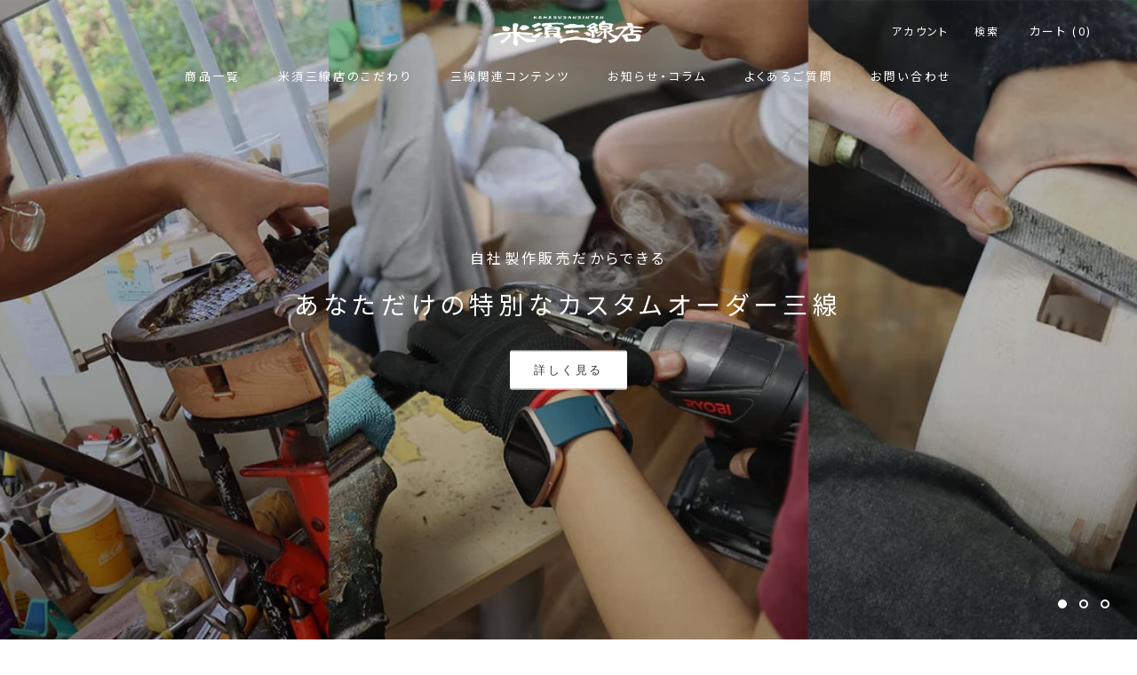

--- FILE ---
content_type: text/html; charset=utf-8
request_url: https://komesu34.com/
body_size: 53082
content:
<!doctype html>

<html class="no-js" lang="ja">
  <head>


<!-- Added by AVADA SEO Suite -->
    
<!-- /Added by AVADA SEO Suite -->

    <script src="https://code.jquery.com/jquery-3.2.1.min.js" defer></script>
    <meta charset="utf-8"> 
    <meta http-equiv="X-UA-Compatible" content="IE=edge,chrome=1">
    <meta name="viewport" content="width=device-width, initial-scale=1.0, height=device-height, minimum-scale=1.0, maximum-scale=1.0">
    <meta name="theme-color" content="">

    <title>
      三線職人の専門店【米須三線店】｜メイドイン沖縄を全国へ
    </title><meta name="description" content="あなただけの特別な三線を、カスタムオーダーで沖縄から全国へお届けしています。初心者セットやオリジナル製品も取り揃えており、三線にまつわるコンテンツも日々お届けしています。"><link rel="canonical" href="https://komesu34.com/"><link rel="shortcut icon" href="//komesu34.com/cdn/shop/files/favicon_96x.png?v=1620902955" type="image/png"><meta property="og:type" content="website">
  <meta property="og:title" content="三線職人の専門店【米須三線店】｜メイドイン沖縄を全国へ"><meta property="og:description" content="あなただけの特別な三線を、カスタムオーダーで沖縄から全国へお届けしています。初心者セットやオリジナル製品も取り揃えており、三線にまつわるコンテンツも日々お届けしています。"><meta property="og:url" content="https://komesu34.com/">
<meta property="og:site_name" content="米須三線店"><meta name="twitter:card" content="summary"><meta name="twitter:title" content="三線職人の専門店【米須三線店】｜メイドイン沖縄を全国へ">
  <meta name="twitter:description" content="あなただけの特別な三線を、カスタムオーダーで沖縄から全国へお届けしています。初心者セットやオリジナル製品も取り揃えており、三線にまつわるコンテンツも日々お届けしています。">
    <style>
  @font-face {
  font-family: Montserrat;
  font-weight: 500;
  font-style: normal;
  font-display: fallback;
  src: url("//komesu34.com/cdn/fonts/montserrat/montserrat_n5.07ef3781d9c78c8b93c98419da7ad4fbeebb6635.woff2") format("woff2"),
       url("//komesu34.com/cdn/fonts/montserrat/montserrat_n5.adf9b4bd8b0e4f55a0b203cdd84512667e0d5e4d.woff") format("woff");
}

  @font-face {
  font-family: "Nunito Sans";
  font-weight: 400;
  font-style: normal;
  font-display: fallback;
  src: url("//komesu34.com/cdn/fonts/nunito_sans/nunitosans_n4.0276fe080df0ca4e6a22d9cb55aed3ed5ba6b1da.woff2") format("woff2"),
       url("//komesu34.com/cdn/fonts/nunito_sans/nunitosans_n4.b4964bee2f5e7fd9c3826447e73afe2baad607b7.woff") format("woff");
}


  @font-face {
  font-family: "Nunito Sans";
  font-weight: 700;
  font-style: normal;
  font-display: fallback;
  src: url("//komesu34.com/cdn/fonts/nunito_sans/nunitosans_n7.25d963ed46da26098ebeab731e90d8802d989fa5.woff2") format("woff2"),
       url("//komesu34.com/cdn/fonts/nunito_sans/nunitosans_n7.d32e3219b3d2ec82285d3027bd673efc61a996c8.woff") format("woff");
}

  @font-face {
  font-family: "Nunito Sans";
  font-weight: 400;
  font-style: italic;
  font-display: fallback;
  src: url("//komesu34.com/cdn/fonts/nunito_sans/nunitosans_i4.6e408730afac1484cf297c30b0e67c86d17fc586.woff2") format("woff2"),
       url("//komesu34.com/cdn/fonts/nunito_sans/nunitosans_i4.c9b6dcbfa43622b39a5990002775a8381942ae38.woff") format("woff");
}

  @font-face {
  font-family: "Nunito Sans";
  font-weight: 700;
  font-style: italic;
  font-display: fallback;
  src: url("//komesu34.com/cdn/fonts/nunito_sans/nunitosans_i7.8c1124729eec046a321e2424b2acf328c2c12139.woff2") format("woff2"),
       url("//komesu34.com/cdn/fonts/nunito_sans/nunitosans_i7.af4cda04357273e0996d21184432bcb14651a64d.woff") format("woff");
}


  :root {
    --heading-font-family : Montserrat, sans-serif;
    --heading-font-weight : 500;
    --heading-font-style  : normal;

    --text-font-family : "Nunito Sans", sans-serif;
    --text-font-weight : 400;
    --text-font-style  : normal;

    --base-text-font-size   : 15px;
    --default-text-font-size: 14px;--background          : #ffffff;
    --background-rgb      : 255, 255, 255;
    --light-background    : #ffffff;
    --light-background-rgb: 255, 255, 255;
    --heading-color       : #1c1b1b;
    --text-color          : #575757;
    --text-color-rgb      : 87, 87, 87;
    --text-color-light    : #6a6a6a;
    --text-color-light-rgb: 106, 106, 106;
    --link-color          : #575757;
    --link-color-rgb      : 87, 87, 87;
    --border-color        : #e6e6e6;
    --border-color-rgb    : 230, 230, 230;

    --button-background    : #1c1b1b;
    --button-background-rgb: 28, 27, 27;
    --button-text-color    : #ffffff;

    --header-background       : #ffffff;
    --header-heading-color    : #1c1b1b;
    --header-light-text-color : #6a6a6a;
    --header-border-color     : #dddddd;

    --footer-background    : #ffffff;
    --footer-text-color    : #6a6a6a;
    --footer-heading-color : #1c1b1b;
    --footer-border-color  : #e9e9e9;

    --navigation-background      : #1c1b1b;
    --navigation-background-rgb  : 28, 27, 27;
    --navigation-text-color      : #ffffff;
    --navigation-text-color-light: rgba(255, 255, 255, 0.5);
    --navigation-border-color    : rgba(255, 255, 255, 0.25);

    --newsletter-popup-background     : #1c1b1b;
    --newsletter-popup-text-color     : #ffffff;
    --newsletter-popup-text-color-rgb : 255, 255, 255;

    --secondary-elements-background       : #1c1b1b;
    --secondary-elements-background-rgb   : 28, 27, 27;
    --secondary-elements-text-color       : #ffffff;
    --secondary-elements-text-color-light : rgba(255, 255, 255, 0.5);
    --secondary-elements-border-color     : rgba(255, 255, 255, 0.25);

    --product-sale-price-color    : #f94c43;
    --product-sale-price-color-rgb: 249, 76, 67;

    /* Products */

    --horizontal-spacing-four-products-per-row: 60px;
        --horizontal-spacing-two-products-per-row : 60px;

    --vertical-spacing-four-products-per-row: 60px;
        --vertical-spacing-two-products-per-row : 75px;

    /* Animation */
    --drawer-transition-timing: cubic-bezier(0.645, 0.045, 0.355, 1);
    --header-base-height: 80px; /* We set a default for browsers that do not support CSS variables */

    /* Cursors */
    --cursor-zoom-in-svg    : url(//komesu34.com/cdn/shop/t/12/assets/cursor-zoom-in.svg?v=170532930330058140181630330691);
    --cursor-zoom-in-2x-svg : url(//komesu34.com/cdn/shop/t/12/assets/cursor-zoom-in-2x.svg?v=56685658183649387561630330691);
  }
</style>

<script>
  // IE11 does not have support for CSS variables, so we have to polyfill them
  if (!(((window || {}).CSS || {}).supports && window.CSS.supports('(--a: 0)'))) {
    const script = document.createElement('script');
    script.type = 'text/javascript';
    script.src = 'https://cdn.jsdelivr.net/npm/css-vars-ponyfill@2';
    script.onload = function() {
      cssVars({});
    };

    document.getElementsByTagName('head')[0].appendChild(script);
  }
</script>

    <script>window.performance && window.performance.mark && window.performance.mark('shopify.content_for_header.start');</script><meta name="google-site-verification" content="M5gJz-fiZW21_VN6D9CpUjyakadbeta0bCjAs64qO7A">
<meta id="shopify-digital-wallet" name="shopify-digital-wallet" content="/54397698245/digital_wallets/dialog">
<meta name="shopify-checkout-api-token" content="6b22b312e04df9bb78c66e43f48d2c41">
<script async="async" src="/checkouts/internal/preloads.js?locale=ja-JP"></script>
<link rel="preconnect" href="https://shop.app" crossorigin="anonymous">
<script async="async" src="https://shop.app/checkouts/internal/preloads.js?locale=ja-JP&shop_id=54397698245" crossorigin="anonymous"></script>
<script id="apple-pay-shop-capabilities" type="application/json">{"shopId":54397698245,"countryCode":"JP","currencyCode":"JPY","merchantCapabilities":["supports3DS"],"merchantId":"gid:\/\/shopify\/Shop\/54397698245","merchantName":"米須三線店","requiredBillingContactFields":["postalAddress","email","phone"],"requiredShippingContactFields":["postalAddress","email","phone"],"shippingType":"shipping","supportedNetworks":["visa","masterCard","amex","jcb","discover"],"total":{"type":"pending","label":"米須三線店","amount":"1.00"},"shopifyPaymentsEnabled":true,"supportsSubscriptions":true}</script>
<script id="shopify-features" type="application/json">{"accessToken":"6b22b312e04df9bb78c66e43f48d2c41","betas":["rich-media-storefront-analytics"],"domain":"komesu34.com","predictiveSearch":false,"shopId":54397698245,"locale":"ja"}</script>
<script>var Shopify = Shopify || {};
Shopify.shop = "komesu34.myshopify.com";
Shopify.locale = "ja";
Shopify.currency = {"active":"JPY","rate":"1.0"};
Shopify.country = "JP";
Shopify.theme = {"name":"Prestige_20211006","id":126549328069,"schema_name":"Prestige","schema_version":"4.13.0","theme_store_id":855,"role":"main"};
Shopify.theme.handle = "null";
Shopify.theme.style = {"id":null,"handle":null};
Shopify.cdnHost = "komesu34.com/cdn";
Shopify.routes = Shopify.routes || {};
Shopify.routes.root = "/";</script>
<script type="module">!function(o){(o.Shopify=o.Shopify||{}).modules=!0}(window);</script>
<script>!function(o){function n(){var o=[];function n(){o.push(Array.prototype.slice.apply(arguments))}return n.q=o,n}var t=o.Shopify=o.Shopify||{};t.loadFeatures=n(),t.autoloadFeatures=n()}(window);</script>
<script>
  window.ShopifyPay = window.ShopifyPay || {};
  window.ShopifyPay.apiHost = "shop.app\/pay";
  window.ShopifyPay.redirectState = null;
</script>
<script id="shop-js-analytics" type="application/json">{"pageType":"index"}</script>
<script defer="defer" async type="module" src="//komesu34.com/cdn/shopifycloud/shop-js/modules/v2/client.init-shop-cart-sync_CRO8OuKI.ja.esm.js"></script>
<script defer="defer" async type="module" src="//komesu34.com/cdn/shopifycloud/shop-js/modules/v2/chunk.common_A56sv42F.esm.js"></script>
<script type="module">
  await import("//komesu34.com/cdn/shopifycloud/shop-js/modules/v2/client.init-shop-cart-sync_CRO8OuKI.ja.esm.js");
await import("//komesu34.com/cdn/shopifycloud/shop-js/modules/v2/chunk.common_A56sv42F.esm.js");

  window.Shopify.SignInWithShop?.initShopCartSync?.({"fedCMEnabled":true,"windoidEnabled":true});

</script>
<script>
  window.Shopify = window.Shopify || {};
  if (!window.Shopify.featureAssets) window.Shopify.featureAssets = {};
  window.Shopify.featureAssets['shop-js'] = {"shop-cart-sync":["modules/v2/client.shop-cart-sync_Rbupk0-S.ja.esm.js","modules/v2/chunk.common_A56sv42F.esm.js"],"init-fed-cm":["modules/v2/client.init-fed-cm_Brlme73P.ja.esm.js","modules/v2/chunk.common_A56sv42F.esm.js"],"shop-button":["modules/v2/client.shop-button_CAOYMen2.ja.esm.js","modules/v2/chunk.common_A56sv42F.esm.js"],"shop-cash-offers":["modules/v2/client.shop-cash-offers_ivvZeP39.ja.esm.js","modules/v2/chunk.common_A56sv42F.esm.js","modules/v2/chunk.modal_ILhUGby7.esm.js"],"init-windoid":["modules/v2/client.init-windoid_BLzf7E_S.ja.esm.js","modules/v2/chunk.common_A56sv42F.esm.js"],"init-shop-email-lookup-coordinator":["modules/v2/client.init-shop-email-lookup-coordinator_Dz-pgYZI.ja.esm.js","modules/v2/chunk.common_A56sv42F.esm.js"],"shop-toast-manager":["modules/v2/client.shop-toast-manager_BRuj-JEc.ja.esm.js","modules/v2/chunk.common_A56sv42F.esm.js"],"shop-login-button":["modules/v2/client.shop-login-button_DgSCIKnN.ja.esm.js","modules/v2/chunk.common_A56sv42F.esm.js","modules/v2/chunk.modal_ILhUGby7.esm.js"],"avatar":["modules/v2/client.avatar_BTnouDA3.ja.esm.js"],"pay-button":["modules/v2/client.pay-button_CxybczQF.ja.esm.js","modules/v2/chunk.common_A56sv42F.esm.js"],"init-shop-cart-sync":["modules/v2/client.init-shop-cart-sync_CRO8OuKI.ja.esm.js","modules/v2/chunk.common_A56sv42F.esm.js"],"init-customer-accounts":["modules/v2/client.init-customer-accounts_B7JfRd7a.ja.esm.js","modules/v2/client.shop-login-button_DgSCIKnN.ja.esm.js","modules/v2/chunk.common_A56sv42F.esm.js","modules/v2/chunk.modal_ILhUGby7.esm.js"],"init-shop-for-new-customer-accounts":["modules/v2/client.init-shop-for-new-customer-accounts_DuVdZwgs.ja.esm.js","modules/v2/client.shop-login-button_DgSCIKnN.ja.esm.js","modules/v2/chunk.common_A56sv42F.esm.js","modules/v2/chunk.modal_ILhUGby7.esm.js"],"init-customer-accounts-sign-up":["modules/v2/client.init-customer-accounts-sign-up_Bo1CzG-w.ja.esm.js","modules/v2/client.shop-login-button_DgSCIKnN.ja.esm.js","modules/v2/chunk.common_A56sv42F.esm.js","modules/v2/chunk.modal_ILhUGby7.esm.js"],"checkout-modal":["modules/v2/client.checkout-modal_B2T2_lCJ.ja.esm.js","modules/v2/chunk.common_A56sv42F.esm.js","modules/v2/chunk.modal_ILhUGby7.esm.js"],"shop-follow-button":["modules/v2/client.shop-follow-button_Bkz4TQZn.ja.esm.js","modules/v2/chunk.common_A56sv42F.esm.js","modules/v2/chunk.modal_ILhUGby7.esm.js"],"lead-capture":["modules/v2/client.lead-capture_C6eAi-6_.ja.esm.js","modules/v2/chunk.common_A56sv42F.esm.js","modules/v2/chunk.modal_ILhUGby7.esm.js"],"shop-login":["modules/v2/client.shop-login_QcPsljo4.ja.esm.js","modules/v2/chunk.common_A56sv42F.esm.js","modules/v2/chunk.modal_ILhUGby7.esm.js"],"payment-terms":["modules/v2/client.payment-terms_Dt9LCeZF.ja.esm.js","modules/v2/chunk.common_A56sv42F.esm.js","modules/v2/chunk.modal_ILhUGby7.esm.js"]};
</script>
<script>(function() {
  var isLoaded = false;
  function asyncLoad() {
    if (isLoaded) return;
    isLoaded = true;
    var urls = ["https:\/\/seo.apps.avada.io\/avada-seo-installed.js?shop=komesu34.myshopify.com","https:\/\/cdn.nfcube.com\/instafeed-b06e34c970bdcd32a8780c759bc3503a.js?shop=komesu34.myshopify.com","https:\/\/cdn1.avada.io\/flying-pages\/module.js?shop=komesu34.myshopify.com"];
    for (var i = 0; i < urls.length; i++) {
      var s = document.createElement('script');
      if ((!1741336253218 || Date.now() < 1741336253218) &&
      (!window.AVADA_SPEED_BLACKLIST || window.AVADA_SPEED_BLACKLIST.some(pattern => pattern.test(s))) &&
      (!window.AVADA_SPEED_WHITELIST || window.AVADA_SPEED_WHITELIST.every(pattern => !pattern.test(s)))) s.type = 'lightJs'; else s.type = 'text/javascript';
      s.async = true;
      s.src = urls[i];
      var x = document.getElementsByTagName('script')[0];
      x.parentNode.insertBefore(s, x);
    }
  };
  if(window.attachEvent) {
    window.attachEvent('onload', asyncLoad);
  } else {
    window.addEventListener('load', asyncLoad, false);
  }
})();</script>
<script id="__st">var __st={"a":54397698245,"offset":32400,"reqid":"75cac1b7-9e88-4610-bf8e-899302b34e6e-1768528261","pageurl":"komesu34.com\/","u":"4b6d79e01801","p":"home"};</script>
<script>window.ShopifyPaypalV4VisibilityTracking = true;</script>
<script id="captcha-bootstrap">!function(){'use strict';const t='contact',e='account',n='new_comment',o=[[t,t],['blogs',n],['comments',n],[t,'customer']],c=[[e,'customer_login'],[e,'guest_login'],[e,'recover_customer_password'],[e,'create_customer']],r=t=>t.map((([t,e])=>`form[action*='/${t}']:not([data-nocaptcha='true']) input[name='form_type'][value='${e}']`)).join(','),a=t=>()=>t?[...document.querySelectorAll(t)].map((t=>t.form)):[];function s(){const t=[...o],e=r(t);return a(e)}const i='password',u='form_key',d=['recaptcha-v3-token','g-recaptcha-response','h-captcha-response',i],f=()=>{try{return window.sessionStorage}catch{return}},m='__shopify_v',_=t=>t.elements[u];function p(t,e,n=!1){try{const o=window.sessionStorage,c=JSON.parse(o.getItem(e)),{data:r}=function(t){const{data:e,action:n}=t;return t[m]||n?{data:e,action:n}:{data:t,action:n}}(c);for(const[e,n]of Object.entries(r))t.elements[e]&&(t.elements[e].value=n);n&&o.removeItem(e)}catch(o){console.error('form repopulation failed',{error:o})}}const l='form_type',E='cptcha';function T(t){t.dataset[E]=!0}const w=window,h=w.document,L='Shopify',v='ce_forms',y='captcha';let A=!1;((t,e)=>{const n=(g='f06e6c50-85a8-45c8-87d0-21a2b65856fe',I='https://cdn.shopify.com/shopifycloud/storefront-forms-hcaptcha/ce_storefront_forms_captcha_hcaptcha.v1.5.2.iife.js',D={infoText:'hCaptchaによる保護',privacyText:'プライバシー',termsText:'利用規約'},(t,e,n)=>{const o=w[L][v],c=o.bindForm;if(c)return c(t,g,e,D).then(n);var r;o.q.push([[t,g,e,D],n]),r=I,A||(h.body.append(Object.assign(h.createElement('script'),{id:'captcha-provider',async:!0,src:r})),A=!0)});var g,I,D;w[L]=w[L]||{},w[L][v]=w[L][v]||{},w[L][v].q=[],w[L][y]=w[L][y]||{},w[L][y].protect=function(t,e){n(t,void 0,e),T(t)},Object.freeze(w[L][y]),function(t,e,n,w,h,L){const[v,y,A,g]=function(t,e,n){const i=e?o:[],u=t?c:[],d=[...i,...u],f=r(d),m=r(i),_=r(d.filter((([t,e])=>n.includes(e))));return[a(f),a(m),a(_),s()]}(w,h,L),I=t=>{const e=t.target;return e instanceof HTMLFormElement?e:e&&e.form},D=t=>v().includes(t);t.addEventListener('submit',(t=>{const e=I(t);if(!e)return;const n=D(e)&&!e.dataset.hcaptchaBound&&!e.dataset.recaptchaBound,o=_(e),c=g().includes(e)&&(!o||!o.value);(n||c)&&t.preventDefault(),c&&!n&&(function(t){try{if(!f())return;!function(t){const e=f();if(!e)return;const n=_(t);if(!n)return;const o=n.value;o&&e.removeItem(o)}(t);const e=Array.from(Array(32),(()=>Math.random().toString(36)[2])).join('');!function(t,e){_(t)||t.append(Object.assign(document.createElement('input'),{type:'hidden',name:u})),t.elements[u].value=e}(t,e),function(t,e){const n=f();if(!n)return;const o=[...t.querySelectorAll(`input[type='${i}']`)].map((({name:t})=>t)),c=[...d,...o],r={};for(const[a,s]of new FormData(t).entries())c.includes(a)||(r[a]=s);n.setItem(e,JSON.stringify({[m]:1,action:t.action,data:r}))}(t,e)}catch(e){console.error('failed to persist form',e)}}(e),e.submit())}));const S=(t,e)=>{t&&!t.dataset[E]&&(n(t,e.some((e=>e===t))),T(t))};for(const o of['focusin','change'])t.addEventListener(o,(t=>{const e=I(t);D(e)&&S(e,y())}));const B=e.get('form_key'),M=e.get(l),P=B&&M;t.addEventListener('DOMContentLoaded',(()=>{const t=y();if(P)for(const e of t)e.elements[l].value===M&&p(e,B);[...new Set([...A(),...v().filter((t=>'true'===t.dataset.shopifyCaptcha))])].forEach((e=>S(e,t)))}))}(h,new URLSearchParams(w.location.search),n,t,e,['guest_login'])})(!0,!0)}();</script>
<script integrity="sha256-4kQ18oKyAcykRKYeNunJcIwy7WH5gtpwJnB7kiuLZ1E=" data-source-attribution="shopify.loadfeatures" defer="defer" src="//komesu34.com/cdn/shopifycloud/storefront/assets/storefront/load_feature-a0a9edcb.js" crossorigin="anonymous"></script>
<script crossorigin="anonymous" defer="defer" src="//komesu34.com/cdn/shopifycloud/storefront/assets/shopify_pay/storefront-65b4c6d7.js?v=20250812"></script>
<script data-source-attribution="shopify.dynamic_checkout.dynamic.init">var Shopify=Shopify||{};Shopify.PaymentButton=Shopify.PaymentButton||{isStorefrontPortableWallets:!0,init:function(){window.Shopify.PaymentButton.init=function(){};var t=document.createElement("script");t.src="https://komesu34.com/cdn/shopifycloud/portable-wallets/latest/portable-wallets.ja.js",t.type="module",document.head.appendChild(t)}};
</script>
<script data-source-attribution="shopify.dynamic_checkout.buyer_consent">
  function portableWalletsHideBuyerConsent(e){var t=document.getElementById("shopify-buyer-consent"),n=document.getElementById("shopify-subscription-policy-button");t&&n&&(t.classList.add("hidden"),t.setAttribute("aria-hidden","true"),n.removeEventListener("click",e))}function portableWalletsShowBuyerConsent(e){var t=document.getElementById("shopify-buyer-consent"),n=document.getElementById("shopify-subscription-policy-button");t&&n&&(t.classList.remove("hidden"),t.removeAttribute("aria-hidden"),n.addEventListener("click",e))}window.Shopify?.PaymentButton&&(window.Shopify.PaymentButton.hideBuyerConsent=portableWalletsHideBuyerConsent,window.Shopify.PaymentButton.showBuyerConsent=portableWalletsShowBuyerConsent);
</script>
<script data-source-attribution="shopify.dynamic_checkout.cart.bootstrap">document.addEventListener("DOMContentLoaded",(function(){function t(){return document.querySelector("shopify-accelerated-checkout-cart, shopify-accelerated-checkout")}if(t())Shopify.PaymentButton.init();else{new MutationObserver((function(e,n){t()&&(Shopify.PaymentButton.init(),n.disconnect())})).observe(document.body,{childList:!0,subtree:!0})}}));
</script>
<link id="shopify-accelerated-checkout-styles" rel="stylesheet" media="screen" href="https://komesu34.com/cdn/shopifycloud/portable-wallets/latest/accelerated-checkout-backwards-compat.css" crossorigin="anonymous">
<style id="shopify-accelerated-checkout-cart">
        #shopify-buyer-consent {
  margin-top: 1em;
  display: inline-block;
  width: 100%;
}

#shopify-buyer-consent.hidden {
  display: none;
}

#shopify-subscription-policy-button {
  background: none;
  border: none;
  padding: 0;
  text-decoration: underline;
  font-size: inherit;
  cursor: pointer;
}

#shopify-subscription-policy-button::before {
  box-shadow: none;
}

      </style>

<script>window.performance && window.performance.mark && window.performance.mark('shopify.content_for_header.end');</script>

    <link href="https://fonts.googleapis.com/css?family=Noto+Sans+JP&display=swap" rel="stylesheet">
    
    <link rel="stylesheet" href="//komesu34.com/cdn/shop/t/12/assets/theme.css?v=38995549010454303471686705337">
    <link rel="stylesheet" href="//komesu34.com/cdn/shop/t/12/assets/custom.css?v=49727702098775380011651403346">

    <script>// This allows to expose several variables to the global scope, to be used in scripts
      window.theme = {
        pageType: "index",
        moneyFormat: "¥{{amount_no_decimals}}",
        moneyWithCurrencyFormat: "¥{{amount_no_decimals}} JPY",
        productImageSize: "natural",
        searchMode: "product,article",
        showPageTransition: false,
        showElementStaggering: true,
        showImageZooming: true
      };

      window.routes = {
        rootUrl: "\/",
        rootUrlWithoutSlash: '',
        cartUrl: "\/cart",
        cartAddUrl: "\/cart\/add",
        cartChangeUrl: "\/cart\/change",
        searchUrl: "\/search",
        productRecommendationsUrl: "\/recommendations\/products"
      };

      window.languages = {
        cartAddNote: "備考欄",
        cartEditNote: "注文メモを変更",
        productImageLoadingError: "この画像を読み込めませんでした。 ページをリロードしてください。",
        productFormAddToCart: "カートに追加する",
        productFormUnavailable: "お取り扱いできません",
        productFormSoldOut: "売り切れ",
        shippingEstimatorOneResult: "1つのオプションが利用可能：",
        shippingEstimatorMoreResults: "{{count}}つのオプションが利用可能：",
        shippingEstimatorNoResults: "配送が見つかりませんでした"
      };

      window.lazySizesConfig = {
        loadHidden: false,
        hFac: 0.5,
        expFactor: 2,
        ricTimeout: 150,
        lazyClass: 'Image--lazyLoad',
        loadingClass: 'Image--lazyLoading',
        loadedClass: 'Image--lazyLoaded'
      };

      document.documentElement.className = document.documentElement.className.replace('no-js', 'js');
      document.documentElement.style.setProperty('--window-height', window.innerHeight + 'px');

      // We do a quick detection of some features (we could use Modernizr but for so little...)
      (function() {
        document.documentElement.className += ((window.CSS && window.CSS.supports('(position: sticky) or (position: -webkit-sticky)')) ? ' supports-sticky' : ' no-supports-sticky');
        document.documentElement.className += (window.matchMedia('(-moz-touch-enabled: 1), (hover: none)')).matches ? ' no-supports-hover' : ' supports-hover';
      }());
    </script>

    <script src="//komesu34.com/cdn/shop/t/12/assets/lazysizes.min.js?v=174358363404432586981630330676" async></script><script src="https://polyfill-fastly.net/v3/polyfill.min.js?unknown=polyfill&features=fetch,Element.prototype.closest,Element.prototype.remove,Element.prototype.classList,Array.prototype.includes,Array.prototype.fill,Object.assign,CustomEvent,IntersectionObserver,IntersectionObserverEntry,URL" defer></script>
    <script src="//komesu34.com/cdn/shop/t/12/assets/libs.min.js?v=26178543184394469741630330676" defer></script>
    <script src="//komesu34.com/cdn/shop/t/12/assets/theme.js?v=141693671410198201951630330679" defer></script>
    <script src="//komesu34.com/cdn/shop/t/12/assets/custom.js?v=183944157590872491501630330675" defer></script><script>
      (function () {
        window.onpageshow = function() {
          if (window.theme.showPageTransition) {
            var pageTransition = document.querySelector('.PageTransition');

            if (pageTransition) {
              pageTransition.style.visibility = 'visible';
              pageTransition.style.opacity = '0';
            }
          }

          // When the page is loaded from the cache, we have to reload the cart content
          document.documentElement.dispatchEvent(new CustomEvent('cart:refresh', {
            bubbles: true
          }));
        };
      })();
    </script>

    


  <script type="application/ld+json">
  {
    "@context": "http://schema.org",
    "@type": "BreadcrumbList",
  "itemListElement": [{
      "@type": "ListItem",
      "position": 1,
      "name": "Translation missing: ja.general.breadcrumb.home",
      "item": "https://komesu34.com"
    }]
  }
  </script>

  

<script>window.__pagefly_analytics_settings__={"acceptTracking":true};</script>
   
<!-- Start of Judge.me Core -->
<link rel="dns-prefetch" href="https://cdn.judge.me/">
<script data-cfasync='false' class='jdgm-settings-script'>window.jdgmSettings={"pagination":5,"disable_web_reviews":false,"badge_no_review_text":"レビューなし","badge_n_reviews_text":"{{ n }} 件のレビュー","badge_star_color":"#ffa41c","hide_badge_preview_if_no_reviews":true,"badge_hide_text":false,"enforce_center_preview_badge":false,"widget_title":"カスタマーレビュー","widget_open_form_text":"レビューを書く","widget_close_form_text":"レビューをキャンセル","widget_refresh_page_text":"ページを更新","widget_summary_text":"{{ number_of_reviews }} 件のレビューに基づいています","widget_no_review_text":"最初のレビューを書きましょう","widget_name_field_text":"表示名","widget_verified_name_field_text":"認証された名前（公開）","widget_name_placeholder_text":"表示名","widget_required_field_error_text":"このフィールドは必須です。","widget_email_field_text":"メールアドレス","widget_verified_email_field_text":"認証されたメール（非公開、編集不可）","widget_email_placeholder_text":"あなたのメールアドレス（非公開）","widget_email_field_error_text":"有効なメールアドレスを入力してください。","widget_rating_field_text":"評価","widget_review_title_field_text":"レビュータイトル","widget_review_title_placeholder_text":"レビューにタイトルをつける","widget_review_body_field_text":"レビュー内容","widget_review_body_placeholder_text":"ここに書き始めてください...","widget_pictures_field_text":"写真/動画（任意）","widget_submit_review_text":"レビューを送信","widget_submit_verified_review_text":"認証済みレビューを送信","widget_submit_success_msg_with_auto_publish":"ありがとうございました！レビューを表示するには、しばらくしてからページを更新してください。","widget_submit_success_msg_no_auto_publish":"ありがとうございました！レビューは、ショップ管理者によって承認されるとすぐに公開されます。","widget_show_default_reviews_out_of_total_text":"{{ n_reviews }}件のレビューのうち{{ n_reviews_shown }}件を表示しています。","widget_show_all_link_text":"すべて表示","widget_show_less_link_text":"表示を減らす","widget_author_said_text":"{{ reviewer_name }}の言葉：","widget_days_text":"{{ n }}日前","widget_weeks_text":"{{ n }}週間前","widget_months_text":"{{ n }}ヶ月前","widget_years_text":"{{ n }}年前","widget_yesterday_text":"昨日","widget_today_text":"今日","widget_replied_text":"\u003e\u003e {{ shop_name }}の返信：","widget_read_more_text":"続きを読む","widget_reviewer_name_as_initial":"","widget_rating_filter_color":"#ffa41c","widget_rating_filter_see_all_text":"すべてのレビューを見る","widget_sorting_most_recent_text":"最新順","widget_sorting_highest_rating_text":"最高評価順","widget_sorting_lowest_rating_text":"最低評価順","widget_sorting_with_pictures_text":"写真付きのみ","widget_sorting_most_helpful_text":"最も役立つ順","widget_open_question_form_text":"質問する","widget_reviews_subtab_text":"レビュー","widget_questions_subtab_text":"質問","widget_question_label_text":"質問","widget_answer_label_text":"回答","widget_question_placeholder_text":"ここに質問を書いてください","widget_submit_question_text":"質問を送信","widget_question_submit_success_text":"ご質問ありがとうございます！回答があり次第ご連絡いたします。","widget_star_color":"#ffa41c","verified_badge_text":"認証済み","verified_badge_bg_color":"#000eff","verified_badge_text_color":"#ffffff","verified_badge_placement":"left-of-reviewer-name","widget_review_max_height":3,"widget_hide_border":false,"widget_social_share":true,"widget_thumb":true,"widget_review_location_show":false,"widget_location_format":"country_iso_code","all_reviews_include_out_of_store_products":true,"all_reviews_out_of_store_text":"売り切れ","all_reviews_pagination":100,"all_reviews_product_name_prefix_text":"/","enable_review_pictures":true,"enable_question_anwser":true,"widget_theme":"","review_date_format":"timestamp","default_sort_method":"most-recent","widget_product_reviews_subtab_text":"製品レビュー","widget_shop_reviews_subtab_text":"ショップレビュー","widget_other_products_reviews_text":"他の製品のレビュー","widget_store_reviews_subtab_text":"ショップレビュー","widget_no_store_reviews_text":"この店舗はまだレビューを受け取っていません","widget_web_restriction_product_reviews_text":"この製品に対するレビューはまだありません","widget_no_items_text":"アイテムが見つかりません","widget_show_more_text":"もっと見る","widget_write_a_store_review_text":"ストアレビューを書く","widget_other_languages_heading":"他の言語のレビュー","widget_translate_review_text":"レビューを{{ language }}に翻訳","widget_translating_review_text":"翻訳中...","widget_show_original_translation_text":"原文を表示 ({{ language }})","widget_translate_review_failed_text":"レビューを翻訳できませんでした。","widget_translate_review_retry_text":"再試行","widget_translate_review_try_again_later_text":"後でもう一度お試しください","show_product_url_for_grouped_product":true,"widget_sorting_pictures_first_text":"写真を最初に","show_pictures_on_all_rev_page_mobile":true,"show_pictures_on_all_rev_page_desktop":true,"floating_tab_hide_mobile_install_preference":false,"floating_tab_button_name":"全てのレビュー","floating_tab_title":"全てのレビュー","floating_tab_button_color":"#ffffff","floating_tab_button_background_color":"#000000","floating_tab_url":"","floating_tab_url_enabled":true,"floating_tab_tab_style":"text","all_reviews_text_badge_text":"お客様は当店を{{ shop.metafields.judgeme.all_reviews_count }}件のレビューに基づいて{{ shop.metafields.judgeme.all_reviews_rating | round: 1 }}/5と評価しています。","all_reviews_text_badge_text_branded_style":"{{ shop.metafields.judgeme.all_reviews_count }}件のレビューに基づいて5つ星中{{ shop.metafields.judgeme.all_reviews_rating | round: 1 }}つ星","is_all_reviews_text_badge_a_link":false,"show_stars_for_all_reviews_text_badge":false,"all_reviews_text_badge_url":"","all_reviews_text_style":"text","all_reviews_text_color_style":"judgeme_brand_color","all_reviews_text_color":"#108474","all_reviews_text_show_jm_brand":true,"featured_carousel_show_header":true,"featured_carousel_title":"お客様の声","testimonials_carousel_title":"お客様の声","videos_carousel_title":"お客様の声","cards_carousel_title":"お客様の声","featured_carousel_count_text":"人気の商品のレビュー","featured_carousel_add_link_to_all_reviews_page":true,"featured_carousel_url":"","featured_carousel_show_images":true,"featured_carousel_autoslide_interval":5,"featured_carousel_arrows_on_the_sides":false,"featured_carousel_height":250,"featured_carousel_width":80,"featured_carousel_image_size":0,"featured_carousel_image_height":250,"featured_carousel_arrow_color":"#eeeeee","verified_count_badge_style":"vintage","verified_count_badge_orientation":"horizontal","verified_count_badge_color_style":"judgeme_brand_color","verified_count_badge_color":"#108474","is_verified_count_badge_a_link":false,"verified_count_badge_url":"","verified_count_badge_show_jm_brand":true,"widget_rating_preset_default":5,"widget_first_sub_tab":"product-reviews","widget_show_histogram":true,"widget_histogram_use_custom_color":true,"widget_pagination_use_custom_color":false,"widget_star_use_custom_color":true,"widget_verified_badge_use_custom_color":true,"widget_write_review_use_custom_color":false,"picture_reminder_submit_button":"Upload Pictures","enable_review_videos":true,"mute_video_by_default":false,"widget_sorting_videos_first_text":"動画を最初に","widget_review_pending_text":"保留中","featured_carousel_items_for_large_screen":3,"social_share_options_order":"Facebook,Twitter,Pinterest,LinkedIn","remove_microdata_snippet":false,"disable_json_ld":false,"enable_json_ld_products":false,"preview_badge_show_question_text":true,"preview_badge_no_question_text":"0","preview_badge_n_question_text":"{{ number_of_questions }}質問","qa_badge_show_icon":true,"qa_badge_icon_color":"#0a00ff","qa_badge_position":"same-row","remove_judgeme_branding":true,"widget_add_search_bar":true,"widget_search_bar_placeholder":"検索","widget_sorting_verified_only_text":"認証済みのみ","featured_carousel_theme":"vertical","featured_carousel_show_rating":true,"featured_carousel_show_title":true,"featured_carousel_show_body":true,"featured_carousel_show_date":false,"featured_carousel_show_reviewer":true,"featured_carousel_show_product":false,"featured_carousel_header_background_color":"#1c1b1b","featured_carousel_header_text_color":"#ffffff","featured_carousel_name_product_separator":"reviewed","featured_carousel_full_star_background":"#108474","featured_carousel_empty_star_background":"#dadada","featured_carousel_vertical_theme_background":"#f9fafb","featured_carousel_verified_badge_enable":false,"featured_carousel_verified_badge_color":"#108474","featured_carousel_border_style":"round","featured_carousel_review_line_length_limit":3,"featured_carousel_more_reviews_button_text":"さらにレビューを読む","featured_carousel_view_product_button_text":"製品を見る","all_reviews_page_load_reviews_on":"scroll","all_reviews_page_load_more_text":"さらにレビューを読み込む","disable_fb_tab_reviews":false,"enable_ajax_cdn_cache":false,"widget_public_name_text":"ニックネーム可","default_reviewer_name":"John Smith","default_reviewer_name_has_non_latin":true,"widget_reviewer_anonymous":"匿名","medals_widget_title":"Judge.me レビューメダル","medals_widget_background_color":"#f9fafb","medals_widget_position":"footer_all_pages","medals_widget_border_color":"#f9fafb","medals_widget_verified_text_position":"left","medals_widget_use_monochromatic_version":false,"medals_widget_elements_color":"#108474","show_reviewer_avatar":false,"widget_invalid_yt_video_url_error_text":"YouTubeビデオURLではありません","widget_max_length_field_error_text":"{0}文字以内で入力してください。","widget_show_country_flag":false,"widget_show_collected_via_shop_app":true,"widget_verified_by_shop_badge_style":"light","widget_verified_by_shop_text":"ショップによって認証","widget_show_photo_gallery":true,"widget_load_with_code_splitting":true,"widget_ugc_install_preference":false,"widget_ugc_title":"私たちが作り、あなたが共有","widget_ugc_subtitle":"タグ付けすると、あなたの写真が私たちのページで特集されます","widget_ugc_arrows_color":"#ffffff","widget_ugc_primary_button_text":"今すぐ購入","widget_ugc_primary_button_background_color":"#108474","widget_ugc_primary_button_text_color":"#ffffff","widget_ugc_primary_button_border_width":"0","widget_ugc_primary_button_border_style":"none","widget_ugc_primary_button_border_color":"#108474","widget_ugc_primary_button_border_radius":"25","widget_ugc_secondary_button_text":"さらに読み込む","widget_ugc_secondary_button_background_color":"#ffffff","widget_ugc_secondary_button_text_color":"#108474","widget_ugc_secondary_button_border_width":"2","widget_ugc_secondary_button_border_style":"solid","widget_ugc_secondary_button_border_color":"#108474","widget_ugc_secondary_button_border_radius":"25","widget_ugc_reviews_button_text":"レビューを見る","widget_ugc_reviews_button_background_color":"#ffffff","widget_ugc_reviews_button_text_color":"#108474","widget_ugc_reviews_button_border_width":"2","widget_ugc_reviews_button_border_style":"solid","widget_ugc_reviews_button_border_color":"#108474","widget_ugc_reviews_button_border_radius":"25","widget_ugc_reviews_button_link_to":"judgeme-reviews-page","widget_ugc_show_post_date":true,"widget_ugc_max_width":"800","widget_rating_metafield_value_type":true,"widget_primary_color":"#108474","widget_enable_secondary_color":false,"widget_secondary_color":"#edf5f5","widget_summary_average_rating_text":"5つ星中{{ average_rating }}つ星","widget_media_grid_title":"お客様の写真と動画","widget_media_grid_see_more_text":"もっと見る","widget_round_style":false,"widget_show_product_medals":true,"widget_verified_by_judgeme_text":"Judge.meによって認証","widget_show_store_medals":true,"widget_verified_by_judgeme_text_in_store_medals":"Judge.meによって認証","widget_media_field_exceed_quantity_message":"申し訳ありませんが、1つのレビューにつき{{ max_media }}つまでしか受け付けられません。","widget_media_field_exceed_limit_message":"{{ file_name }}が大きすぎます。{{ size_limit }}MB未満の{{ media_type }}を選択してください。","widget_review_submitted_text":"レビューが送信されました！","widget_question_submitted_text":"質問が送信されました！","widget_close_form_text_question":"キャンセル","widget_write_your_answer_here_text":"ここに回答を書いてください","widget_enabled_branded_link":true,"widget_show_collected_by_judgeme":false,"widget_reviewer_name_color":"","widget_write_review_text_color":"","widget_write_review_bg_color":"","widget_collected_by_judgeme_text":"Judge.meによって収集","widget_pagination_type":"standard","widget_load_more_text":"さらに読み込む","widget_load_more_color":"#108474","widget_full_review_text":"完全なレビュー","widget_read_more_reviews_text":"さらにレビューを読む","widget_read_questions_text":"質問を読む","widget_questions_and_answers_text":"質問と回答","widget_verified_by_text":"認証元","widget_verified_text":"認証済み","widget_number_of_reviews_text":"{{ number_of_reviews }}件のレビュー","widget_back_button_text":"戻る","widget_next_button_text":"次へ","widget_custom_forms_filter_button":"フィルター","custom_forms_style":"vertical","widget_show_review_information":false,"how_reviews_are_collected":"レビューの収集方法は？","widget_show_review_keywords":false,"widget_gdpr_statement":"あなたのデータの使用方法：あなたが残したレビューについてのみ、必要な場合にのみご連絡いたします。レビューを送信することで、Judge.meの\u003ca href='https://judge.me/terms' target='_blank' rel='nofollow noopener'\u003e利用規約\u003c/a\u003e、\u003ca href='https://judge.me/privacy' target='_blank' rel='nofollow noopener'\u003eプライバシーポリシー\u003c/a\u003e、\u003ca href='https://judge.me/content-policy' target='_blank' rel='nofollow noopener'\u003eコンテンツポリシー\u003c/a\u003eに同意したことになります。","widget_multilingual_sorting_enabled":false,"widget_translate_review_content_enabled":false,"widget_translate_review_content_method":"manual","popup_widget_review_selection":"automatically_with_pictures","popup_widget_round_border_style":true,"popup_widget_show_title":true,"popup_widget_show_body":true,"popup_widget_show_reviewer":false,"popup_widget_show_product":true,"popup_widget_show_pictures":true,"popup_widget_use_review_picture":true,"popup_widget_show_on_home_page":true,"popup_widget_show_on_product_page":true,"popup_widget_show_on_collection_page":true,"popup_widget_show_on_cart_page":true,"popup_widget_position":"bottom_left","popup_widget_first_review_delay":5,"popup_widget_duration":5,"popup_widget_interval":5,"popup_widget_review_count":5,"popup_widget_hide_on_mobile":true,"review_snippet_widget_round_border_style":true,"review_snippet_widget_card_color":"#FFFFFF","review_snippet_widget_slider_arrows_background_color":"#FFFFFF","review_snippet_widget_slider_arrows_color":"#000000","review_snippet_widget_star_color":"#108474","show_product_variant":false,"all_reviews_product_variant_label_text":"バリエーション: ","widget_show_verified_branding":false,"widget_ai_summary_title":"お客様の声","widget_ai_summary_disclaimer":"最近のカスタマーレビューに基づくAI搭載レビュー要約","widget_show_ai_summary":false,"widget_show_ai_summary_bg":false,"widget_show_review_title_input":true,"redirect_reviewers_invited_via_email":"review_widget","request_store_review_after_product_review":false,"request_review_other_products_in_order":false,"review_form_color_scheme":"default","review_form_corner_style":"square","review_form_star_color":{},"review_form_text_color":"#333333","review_form_background_color":"#ffffff","review_form_field_background_color":"#fafafa","review_form_button_color":{},"review_form_button_text_color":"#ffffff","review_form_modal_overlay_color":"#000000","review_content_screen_title_text":"この製品をどのように評価しますか？","review_content_introduction_text":"あなたの体験について少し共有していただけると嬉しいです。","store_review_form_title_text":"このストアをどのように評価しますか？","store_review_form_introduction_text":"あなたの体験について少し共有していただけると嬉しいです。","show_review_guidance_text":true,"one_star_review_guidance_text":"悪い","five_star_review_guidance_text":"素晴らしい","customer_information_screen_title_text":"あなたについて","customer_information_introduction_text":"あなたについてもっと教えてください。","custom_questions_screen_title_text":"あなたの体験について詳しく","custom_questions_introduction_text":"あなたの体験についてより詳しく理解するための質問がいくつかあります。","review_submitted_screen_title_text":"レビューありがとうございます！","review_submitted_screen_thank_you_text":"現在処理中です。まもなくストアに表示されます。","review_submitted_screen_email_verification_text":"今送信したリンクをクリックしてメールアドレスを確認してください。これにより、レビューの信頼性を保つことができます。","review_submitted_request_store_review_text":"私たちとのお買い物体験を共有していただけませんか？","review_submitted_review_other_products_text":"これらの商品をレビューしていただけませんか？","store_review_screen_title_text":"あなたの購入体験を共有しますか？","store_review_introduction_text":"あなたのフィードバックを重視し、改善に活用します。あなたの思いや提案を共有してください。","reviewer_media_screen_title_picture_text":"写真を共有","reviewer_media_introduction_picture_text":"レビューを裏付ける写真をアップロードしてください。","reviewer_media_screen_title_video_text":"ビデオを共有","reviewer_media_introduction_video_text":"レビューを裏付けるビデオをアップロードしてください。","reviewer_media_screen_title_picture_or_video_text":"写真またはビデオを共有","reviewer_media_introduction_picture_or_video_text":"レビューを裏付ける写真またはビデオをアップロードしてください。","reviewer_media_youtube_url_text":"ここにYoutubeのURLを貼り付けてください","advanced_settings_next_step_button_text":"次へ","advanced_settings_close_review_button_text":"閉じる","modal_write_review_flow":false,"write_review_flow_required_text":"必須","write_review_flow_privacy_message_text":"個人情報を厳守します。","write_review_flow_anonymous_text":"匿名レビュー","write_review_flow_visibility_text":"これは他のお客様には表示されません。","write_review_flow_multiple_selection_help_text":"お好きなだけ選択してください","write_review_flow_single_selection_help_text":"一つのオプションを選択してください","write_review_flow_required_field_error_text":"この項目は必須です","write_review_flow_invalid_email_error_text":"有効なメールアドレスを入力してください","write_review_flow_max_length_error_text":"最大{{ max_length }}文字。","write_review_flow_media_upload_text":"\u003cb\u003eクリックしてアップロード\u003c/b\u003eまたはドラッグ\u0026ドロップ","write_review_flow_gdpr_statement":"必要な場合にのみ、あなたのレビューについてご連絡いたします。レビューを送信することで、当社の\u003ca href='https://judge.me/terms' target='_blank' rel='nofollow noopener'\u003e利用規約\u003c/a\u003eおよび\u003ca href='https://judge.me/privacy' target='_blank' rel='nofollow noopener'\u003eプライバシーポリシー\u003c/a\u003eに同意したものとみなされます。","rating_only_reviews_enabled":false,"show_negative_reviews_help_screen":false,"new_review_flow_help_screen_rating_threshold":3,"negative_review_resolution_screen_title_text":"もっと教えてください","negative_review_resolution_text":"お客様の体験は私たちにとって重要です。ご購入に問題がございましたら、私たちがサポートいたします。お気軽にお問い合わせください。状況を改善する機会をいただければ幸いです。","negative_review_resolution_button_text":"お問い合わせ","negative_review_resolution_proceed_with_review_text":"レビューを残す","negative_review_resolution_subject":"{{ shop_name }}での購入に関する問題。{{ order_name }}","preview_badge_collection_page_install_status":false,"widget_review_custom_css":"","preview_badge_custom_css":"","preview_badge_stars_count":"5-stars","featured_carousel_custom_css":"","floating_tab_custom_css":"","all_reviews_widget_custom_css":"","medals_widget_custom_css":"","verified_badge_custom_css":"","all_reviews_text_custom_css":"","transparency_badges_collected_via_store_invite":false,"transparency_badges_from_another_provider":false,"transparency_badges_collected_from_store_visitor":false,"transparency_badges_collected_by_verified_review_provider":false,"transparency_badges_earned_reward":false,"transparency_badges_collected_via_store_invite_text":"ストア招待によるレビュー収集","transparency_badges_from_another_provider_text":"他のプロバイダーからのレビュー収集","transparency_badges_collected_from_store_visitor_text":"ストア訪問者からのレビュー収集","transparency_badges_written_in_google_text":"Googleで書かれたレビュー","transparency_badges_written_in_etsy_text":"Etsyで書かれたレビュー","transparency_badges_written_in_shop_app_text":"Shop Appで書かれたレビュー","transparency_badges_earned_reward_text":"将来の購入に対する報酬を獲得したレビュー","product_review_widget_per_page":10,"widget_store_review_label_text":"ストアレビュー","checkout_comment_extension_title_on_product_page":"Customer Comments","checkout_comment_extension_num_latest_comment_show":5,"checkout_comment_extension_format":"name_and_timestamp","checkout_comment_customer_name":"last_initial","checkout_comment_comment_notification":true,"preview_badge_collection_page_install_preference":true,"preview_badge_home_page_install_preference":false,"preview_badge_product_page_install_preference":true,"review_widget_install_preference":"","review_carousel_install_preference":false,"floating_reviews_tab_install_preference":"none","verified_reviews_count_badge_install_preference":false,"all_reviews_text_install_preference":false,"review_widget_best_location":true,"judgeme_medals_install_preference":false,"review_widget_revamp_enabled":false,"review_widget_qna_enabled":false,"review_widget_header_theme":"minimal","review_widget_widget_title_enabled":true,"review_widget_header_text_size":"medium","review_widget_header_text_weight":"regular","review_widget_average_rating_style":"compact","review_widget_bar_chart_enabled":true,"review_widget_bar_chart_type":"numbers","review_widget_bar_chart_style":"standard","review_widget_expanded_media_gallery_enabled":false,"review_widget_reviews_section_theme":"standard","review_widget_image_style":"thumbnails","review_widget_review_image_ratio":"square","review_widget_stars_size":"medium","review_widget_verified_badge":"standard_text","review_widget_review_title_text_size":"medium","review_widget_review_text_size":"medium","review_widget_review_text_length":"medium","review_widget_number_of_columns_desktop":3,"review_widget_carousel_transition_speed":5,"review_widget_custom_questions_answers_display":"always","review_widget_button_text_color":"#FFFFFF","review_widget_text_color":"#000000","review_widget_lighter_text_color":"#7B7B7B","review_widget_corner_styling":"soft","review_widget_review_word_singular":"レビュー","review_widget_review_word_plural":"レビュー","review_widget_voting_label":"役立つ？","review_widget_shop_reply_label":"{{ shop_name }}からの返信：","review_widget_filters_title":"フィルター","qna_widget_question_word_singular":"質問","qna_widget_question_word_plural":"質問","qna_widget_answer_reply_label":"{{ answerer_name }}からの返信：","qna_content_screen_title_text":"この商品について質問","qna_widget_question_required_field_error_text":"質問を入力してください。","qna_widget_flow_gdpr_statement":"必要な場合にのみ、あなたの質問についてご連絡いたします。質問を送信することで、当社の\u003ca href='https://judge.me/terms' target='_blank' rel='nofollow noopener'\u003e利用規約\u003c/a\u003eおよび\u003ca href='https://judge.me/privacy' target='_blank' rel='nofollow noopener'\u003eプライバシーポリシー\u003c/a\u003eに同意したものとみなされます。","qna_widget_question_submitted_text":"質問ありがとうございます！","qna_widget_close_form_text_question":"閉じる","qna_widget_question_submit_success_text":"あなたの質問に回答が届いたら、あなたにメールでお知らせします。","all_reviews_widget_v2025_enabled":false,"all_reviews_widget_v2025_header_theme":"default","all_reviews_widget_v2025_widget_title_enabled":true,"all_reviews_widget_v2025_header_text_size":"medium","all_reviews_widget_v2025_header_text_weight":"regular","all_reviews_widget_v2025_average_rating_style":"compact","all_reviews_widget_v2025_bar_chart_enabled":true,"all_reviews_widget_v2025_bar_chart_type":"numbers","all_reviews_widget_v2025_bar_chart_style":"standard","all_reviews_widget_v2025_expanded_media_gallery_enabled":false,"all_reviews_widget_v2025_show_store_medals":true,"all_reviews_widget_v2025_show_photo_gallery":true,"all_reviews_widget_v2025_show_review_keywords":false,"all_reviews_widget_v2025_show_ai_summary":false,"all_reviews_widget_v2025_show_ai_summary_bg":false,"all_reviews_widget_v2025_add_search_bar":false,"all_reviews_widget_v2025_default_sort_method":"most-recent","all_reviews_widget_v2025_reviews_per_page":10,"all_reviews_widget_v2025_reviews_section_theme":"default","all_reviews_widget_v2025_image_style":"thumbnails","all_reviews_widget_v2025_review_image_ratio":"square","all_reviews_widget_v2025_stars_size":"medium","all_reviews_widget_v2025_verified_badge":"bold_badge","all_reviews_widget_v2025_review_title_text_size":"medium","all_reviews_widget_v2025_review_text_size":"medium","all_reviews_widget_v2025_review_text_length":"medium","all_reviews_widget_v2025_number_of_columns_desktop":3,"all_reviews_widget_v2025_carousel_transition_speed":5,"all_reviews_widget_v2025_custom_questions_answers_display":"always","all_reviews_widget_v2025_show_product_variant":false,"all_reviews_widget_v2025_show_reviewer_avatar":true,"all_reviews_widget_v2025_reviewer_name_as_initial":"","all_reviews_widget_v2025_review_location_show":false,"all_reviews_widget_v2025_location_format":"","all_reviews_widget_v2025_show_country_flag":false,"all_reviews_widget_v2025_verified_by_shop_badge_style":"light","all_reviews_widget_v2025_social_share":false,"all_reviews_widget_v2025_social_share_options_order":"Facebook,Twitter,LinkedIn,Pinterest","all_reviews_widget_v2025_pagination_type":"standard","all_reviews_widget_v2025_button_text_color":"#FFFFFF","all_reviews_widget_v2025_text_color":"#000000","all_reviews_widget_v2025_lighter_text_color":"#7B7B7B","all_reviews_widget_v2025_corner_styling":"soft","all_reviews_widget_v2025_title":"カスタマーレビュー","all_reviews_widget_v2025_ai_summary_title":"お客様がこのストアについて言っていること","all_reviews_widget_v2025_no_review_text":"最初のレビューを書きましょう","platform":"shopify","branding_url":"https://app.judge.me/reviews/stores/komesu34.com","branding_text":"Powered by Judge.me","locale":"en","reply_name":"米須三線店","widget_version":"2.1","footer":true,"autopublish":true,"review_dates":true,"enable_custom_form":false,"shop_use_review_site":true,"shop_locale":"ja","enable_multi_locales_translations":false,"show_review_title_input":true,"review_verification_email_status":"always","can_be_branded":true,"reply_name_text":"米須三線店"};</script> <style class='jdgm-settings-style'>﻿.jdgm-xx{left:0}:not(.jdgm-prev-badge__stars)>.jdgm-star{color:#ffa41c}.jdgm-histogram .jdgm-star.jdgm-star{color:#ffa41c}.jdgm-preview-badge .jdgm-star.jdgm-star{color:#ffa41c}.jdgm-histogram .jdgm-histogram__bar-content{background:#ffa41c}.jdgm-histogram .jdgm-histogram__bar:after{background:#ffa41c}.jdgm-prev-badge[data-average-rating='0.00']{display:none !important}.jdgm-author-all-initials{display:none !important}.jdgm-author-last-initial{display:none !important}.jdgm-rev-widg__title{visibility:hidden}.jdgm-rev-widg__summary-text{visibility:hidden}.jdgm-prev-badge__text{visibility:hidden}.jdgm-rev__replier:before{content:'米須三線店'}.jdgm-rev__prod-link-prefix:before{content:'/'}.jdgm-rev__variant-label:before{content:'バリエーション: '}.jdgm-rev__out-of-store-text:before{content:'売り切れ'}.jdgm-preview-badge[data-template="index"]{display:none !important}.jdgm-verified-count-badget[data-from-snippet="true"]{display:none !important}.jdgm-carousel-wrapper[data-from-snippet="true"]{display:none !important}.jdgm-all-reviews-text[data-from-snippet="true"]{display:none !important}.jdgm-medals-section[data-from-snippet="true"]{display:none !important}.jdgm-ugc-media-wrapper[data-from-snippet="true"]{display:none !important}.jdgm-revs-tab-btn,.jdgm-revs-tab-btn:hover{background-color:#000000}.jdgm-revs-tab-btn,.jdgm-revs-tab-btn:hover{color:#ffffff}.jdgm-rev__transparency-badge[data-badge-type="review_collected_via_store_invitation"]{display:none !important}.jdgm-rev__transparency-badge[data-badge-type="review_collected_from_another_provider"]{display:none !important}.jdgm-rev__transparency-badge[data-badge-type="review_collected_from_store_visitor"]{display:none !important}.jdgm-rev__transparency-badge[data-badge-type="review_written_in_etsy"]{display:none !important}.jdgm-rev__transparency-badge[data-badge-type="review_written_in_google_business"]{display:none !important}.jdgm-rev__transparency-badge[data-badge-type="review_written_in_shop_app"]{display:none !important}.jdgm-rev__transparency-badge[data-badge-type="review_earned_for_future_purchase"]{display:none !important}
</style> <style class='jdgm-settings-style'></style>

  
  
  
  <style class='jdgm-miracle-styles'>
  @-webkit-keyframes jdgm-spin{0%{-webkit-transform:rotate(0deg);-ms-transform:rotate(0deg);transform:rotate(0deg)}100%{-webkit-transform:rotate(359deg);-ms-transform:rotate(359deg);transform:rotate(359deg)}}@keyframes jdgm-spin{0%{-webkit-transform:rotate(0deg);-ms-transform:rotate(0deg);transform:rotate(0deg)}100%{-webkit-transform:rotate(359deg);-ms-transform:rotate(359deg);transform:rotate(359deg)}}@font-face{font-family:'JudgemeStar';src:url("[data-uri]") format("woff");font-weight:normal;font-style:normal}.jdgm-star{font-family:'JudgemeStar';display:inline !important;text-decoration:none !important;padding:0 4px 0 0 !important;margin:0 !important;font-weight:bold;opacity:1;-webkit-font-smoothing:antialiased;-moz-osx-font-smoothing:grayscale}.jdgm-star:hover{opacity:1}.jdgm-star:last-of-type{padding:0 !important}.jdgm-star.jdgm--on:before{content:"\e000"}.jdgm-star.jdgm--off:before{content:"\e001"}.jdgm-star.jdgm--half:before{content:"\e002"}.jdgm-widget *{margin:0;line-height:1.4;-webkit-box-sizing:border-box;-moz-box-sizing:border-box;box-sizing:border-box;-webkit-overflow-scrolling:touch}.jdgm-hidden{display:none !important;visibility:hidden !important}.jdgm-temp-hidden{display:none}.jdgm-spinner{width:40px;height:40px;margin:auto;border-radius:50%;border-top:2px solid #eee;border-right:2px solid #eee;border-bottom:2px solid #eee;border-left:2px solid #ccc;-webkit-animation:jdgm-spin 0.8s infinite linear;animation:jdgm-spin 0.8s infinite linear}.jdgm-prev-badge{display:block !important}

</style>


  
  
   


<script data-cfasync='false' class='jdgm-script'>
!function(e){window.jdgm=window.jdgm||{},jdgm.CDN_HOST="https://cdn.judge.me/",
jdgm.docReady=function(d){(e.attachEvent?"complete"===e.readyState:"loading"!==e.readyState)?
setTimeout(d,0):e.addEventListener("DOMContentLoaded",d)},jdgm.loadCSS=function(d,t,o,s){
!o&&jdgm.loadCSS.requestedUrls.indexOf(d)>=0||(jdgm.loadCSS.requestedUrls.push(d),
(s=e.createElement("link")).rel="stylesheet",s.class="jdgm-stylesheet",s.media="nope!",
s.href=d,s.onload=function(){this.media="all",t&&setTimeout(t)},e.body.appendChild(s))},
jdgm.loadCSS.requestedUrls=[],jdgm.loadJS=function(e,d){var t=new XMLHttpRequest;
t.onreadystatechange=function(){4===t.readyState&&(Function(t.response)(),d&&d(t.response))},
t.open("GET",e),t.send()},jdgm.docReady((function(){(window.jdgmLoadCSS||e.querySelectorAll(
".jdgm-widget, .jdgm-all-reviews-page").length>0)&&(jdgmSettings.widget_load_with_code_splitting?
parseFloat(jdgmSettings.widget_version)>=3?jdgm.loadCSS(jdgm.CDN_HOST+"widget_v3/base.css"):
jdgm.loadCSS(jdgm.CDN_HOST+"widget/base.css"):jdgm.loadCSS(jdgm.CDN_HOST+"shopify_v2.css"),
jdgm.loadJS(jdgm.CDN_HOST+"loader.js"))}))}(document);
</script>

<noscript><link rel="stylesheet" type="text/css" media="all" href="https://cdn.judge.me/shopify_v2.css"></noscript>
<!-- End of Judge.me Core -->



<script>window.is_hulkpo_installed=true</script><!-- BEGIN app block: shopify://apps/pagefly-page-builder/blocks/app-embed/83e179f7-59a0-4589-8c66-c0dddf959200 -->

<!-- BEGIN app snippet: pagefly-cro-ab-testing-main -->







<script>
  ;(function () {
    const url = new URL(window.location)
    const viewParam = url.searchParams.get('view')
    if (viewParam && viewParam.includes('variant-pf-')) {
      url.searchParams.set('pf_v', viewParam)
      url.searchParams.delete('view')
      window.history.replaceState({}, '', url)
    }
  })()
</script>



<script type='module'>
  
  window.PAGEFLY_CRO = window.PAGEFLY_CRO || {}

  window.PAGEFLY_CRO['data_debug'] = {
    original_template_suffix: "home",
    allow_ab_test: false,
    ab_test_start_time: 0,
    ab_test_end_time: 0,
    today_date_time: 1768528262000,
  }
  window.PAGEFLY_CRO['GA4'] = { enabled: true}
</script>

<!-- END app snippet -->








  <script src='https://cdn.shopify.com/extensions/019bb4f9-aed6-78a3-be91-e9d44663e6bf/pagefly-page-builder-215/assets/pagefly-helper.js' defer='defer'></script>

  <script src='https://cdn.shopify.com/extensions/019bb4f9-aed6-78a3-be91-e9d44663e6bf/pagefly-page-builder-215/assets/pagefly-general-helper.js' defer='defer'></script>

  <script src='https://cdn.shopify.com/extensions/019bb4f9-aed6-78a3-be91-e9d44663e6bf/pagefly-page-builder-215/assets/pagefly-snap-slider.js' defer='defer'></script>

  <script src='https://cdn.shopify.com/extensions/019bb4f9-aed6-78a3-be91-e9d44663e6bf/pagefly-page-builder-215/assets/pagefly-slideshow-v3.js' defer='defer'></script>

  <script src='https://cdn.shopify.com/extensions/019bb4f9-aed6-78a3-be91-e9d44663e6bf/pagefly-page-builder-215/assets/pagefly-slideshow-v4.js' defer='defer'></script>

  <script src='https://cdn.shopify.com/extensions/019bb4f9-aed6-78a3-be91-e9d44663e6bf/pagefly-page-builder-215/assets/pagefly-glider.js' defer='defer'></script>

  <script src='https://cdn.shopify.com/extensions/019bb4f9-aed6-78a3-be91-e9d44663e6bf/pagefly-page-builder-215/assets/pagefly-slideshow-v1-v2.js' defer='defer'></script>

  <script src='https://cdn.shopify.com/extensions/019bb4f9-aed6-78a3-be91-e9d44663e6bf/pagefly-page-builder-215/assets/pagefly-product-media.js' defer='defer'></script>

  <script src='https://cdn.shopify.com/extensions/019bb4f9-aed6-78a3-be91-e9d44663e6bf/pagefly-page-builder-215/assets/pagefly-product.js' defer='defer'></script>


<script id='pagefly-helper-data' type='application/json'>
  {
    "page_optimization": {
      "assets_prefetching": false
    },
    "elements_asset_mapper": {
      "Accordion": "https://cdn.shopify.com/extensions/019bb4f9-aed6-78a3-be91-e9d44663e6bf/pagefly-page-builder-215/assets/pagefly-accordion.js",
      "Accordion3": "https://cdn.shopify.com/extensions/019bb4f9-aed6-78a3-be91-e9d44663e6bf/pagefly-page-builder-215/assets/pagefly-accordion3.js",
      "CountDown": "https://cdn.shopify.com/extensions/019bb4f9-aed6-78a3-be91-e9d44663e6bf/pagefly-page-builder-215/assets/pagefly-countdown.js",
      "GMap1": "https://cdn.shopify.com/extensions/019bb4f9-aed6-78a3-be91-e9d44663e6bf/pagefly-page-builder-215/assets/pagefly-gmap.js",
      "GMap2": "https://cdn.shopify.com/extensions/019bb4f9-aed6-78a3-be91-e9d44663e6bf/pagefly-page-builder-215/assets/pagefly-gmap.js",
      "GMapBasicV2": "https://cdn.shopify.com/extensions/019bb4f9-aed6-78a3-be91-e9d44663e6bf/pagefly-page-builder-215/assets/pagefly-gmap.js",
      "GMapAdvancedV2": "https://cdn.shopify.com/extensions/019bb4f9-aed6-78a3-be91-e9d44663e6bf/pagefly-page-builder-215/assets/pagefly-gmap.js",
      "HTML.Video": "https://cdn.shopify.com/extensions/019bb4f9-aed6-78a3-be91-e9d44663e6bf/pagefly-page-builder-215/assets/pagefly-htmlvideo.js",
      "HTML.Video2": "https://cdn.shopify.com/extensions/019bb4f9-aed6-78a3-be91-e9d44663e6bf/pagefly-page-builder-215/assets/pagefly-htmlvideo2.js",
      "HTML.Video3": "https://cdn.shopify.com/extensions/019bb4f9-aed6-78a3-be91-e9d44663e6bf/pagefly-page-builder-215/assets/pagefly-htmlvideo2.js",
      "BackgroundVideo": "https://cdn.shopify.com/extensions/019bb4f9-aed6-78a3-be91-e9d44663e6bf/pagefly-page-builder-215/assets/pagefly-htmlvideo2.js",
      "Instagram": "https://cdn.shopify.com/extensions/019bb4f9-aed6-78a3-be91-e9d44663e6bf/pagefly-page-builder-215/assets/pagefly-instagram.js",
      "Instagram2": "https://cdn.shopify.com/extensions/019bb4f9-aed6-78a3-be91-e9d44663e6bf/pagefly-page-builder-215/assets/pagefly-instagram.js",
      "Insta3": "https://cdn.shopify.com/extensions/019bb4f9-aed6-78a3-be91-e9d44663e6bf/pagefly-page-builder-215/assets/pagefly-instagram3.js",
      "Tabs": "https://cdn.shopify.com/extensions/019bb4f9-aed6-78a3-be91-e9d44663e6bf/pagefly-page-builder-215/assets/pagefly-tab.js",
      "Tabs3": "https://cdn.shopify.com/extensions/019bb4f9-aed6-78a3-be91-e9d44663e6bf/pagefly-page-builder-215/assets/pagefly-tab3.js",
      "ProductBox": "https://cdn.shopify.com/extensions/019bb4f9-aed6-78a3-be91-e9d44663e6bf/pagefly-page-builder-215/assets/pagefly-cart.js",
      "FBPageBox2": "https://cdn.shopify.com/extensions/019bb4f9-aed6-78a3-be91-e9d44663e6bf/pagefly-page-builder-215/assets/pagefly-facebook.js",
      "FBLikeButton2": "https://cdn.shopify.com/extensions/019bb4f9-aed6-78a3-be91-e9d44663e6bf/pagefly-page-builder-215/assets/pagefly-facebook.js",
      "TwitterFeed2": "https://cdn.shopify.com/extensions/019bb4f9-aed6-78a3-be91-e9d44663e6bf/pagefly-page-builder-215/assets/pagefly-twitter.js",
      "Paragraph4": "https://cdn.shopify.com/extensions/019bb4f9-aed6-78a3-be91-e9d44663e6bf/pagefly-page-builder-215/assets/pagefly-paragraph4.js",

      "AliReviews": "https://cdn.shopify.com/extensions/019bb4f9-aed6-78a3-be91-e9d44663e6bf/pagefly-page-builder-215/assets/pagefly-3rd-elements.js",
      "BackInStock": "https://cdn.shopify.com/extensions/019bb4f9-aed6-78a3-be91-e9d44663e6bf/pagefly-page-builder-215/assets/pagefly-3rd-elements.js",
      "GloboBackInStock": "https://cdn.shopify.com/extensions/019bb4f9-aed6-78a3-be91-e9d44663e6bf/pagefly-page-builder-215/assets/pagefly-3rd-elements.js",
      "GrowaveWishlist": "https://cdn.shopify.com/extensions/019bb4f9-aed6-78a3-be91-e9d44663e6bf/pagefly-page-builder-215/assets/pagefly-3rd-elements.js",
      "InfiniteOptionsShopPad": "https://cdn.shopify.com/extensions/019bb4f9-aed6-78a3-be91-e9d44663e6bf/pagefly-page-builder-215/assets/pagefly-3rd-elements.js",
      "InkybayProductPersonalizer": "https://cdn.shopify.com/extensions/019bb4f9-aed6-78a3-be91-e9d44663e6bf/pagefly-page-builder-215/assets/pagefly-3rd-elements.js",
      "LimeSpot": "https://cdn.shopify.com/extensions/019bb4f9-aed6-78a3-be91-e9d44663e6bf/pagefly-page-builder-215/assets/pagefly-3rd-elements.js",
      "Loox": "https://cdn.shopify.com/extensions/019bb4f9-aed6-78a3-be91-e9d44663e6bf/pagefly-page-builder-215/assets/pagefly-3rd-elements.js",
      "Opinew": "https://cdn.shopify.com/extensions/019bb4f9-aed6-78a3-be91-e9d44663e6bf/pagefly-page-builder-215/assets/pagefly-3rd-elements.js",
      "Powr": "https://cdn.shopify.com/extensions/019bb4f9-aed6-78a3-be91-e9d44663e6bf/pagefly-page-builder-215/assets/pagefly-3rd-elements.js",
      "ProductReviews": "https://cdn.shopify.com/extensions/019bb4f9-aed6-78a3-be91-e9d44663e6bf/pagefly-page-builder-215/assets/pagefly-3rd-elements.js",
      "PushOwl": "https://cdn.shopify.com/extensions/019bb4f9-aed6-78a3-be91-e9d44663e6bf/pagefly-page-builder-215/assets/pagefly-3rd-elements.js",
      "ReCharge": "https://cdn.shopify.com/extensions/019bb4f9-aed6-78a3-be91-e9d44663e6bf/pagefly-page-builder-215/assets/pagefly-3rd-elements.js",
      "Rivyo": "https://cdn.shopify.com/extensions/019bb4f9-aed6-78a3-be91-e9d44663e6bf/pagefly-page-builder-215/assets/pagefly-3rd-elements.js",
      "TrackingMore": "https://cdn.shopify.com/extensions/019bb4f9-aed6-78a3-be91-e9d44663e6bf/pagefly-page-builder-215/assets/pagefly-3rd-elements.js",
      "Vitals": "https://cdn.shopify.com/extensions/019bb4f9-aed6-78a3-be91-e9d44663e6bf/pagefly-page-builder-215/assets/pagefly-3rd-elements.js",
      "Wiser": "https://cdn.shopify.com/extensions/019bb4f9-aed6-78a3-be91-e9d44663e6bf/pagefly-page-builder-215/assets/pagefly-3rd-elements.js"
    },
    "custom_elements_mapper": {
      "pf-click-action-element": "https://cdn.shopify.com/extensions/019bb4f9-aed6-78a3-be91-e9d44663e6bf/pagefly-page-builder-215/assets/pagefly-click-action-element.js",
      "pf-dialog-element": "https://cdn.shopify.com/extensions/019bb4f9-aed6-78a3-be91-e9d44663e6bf/pagefly-page-builder-215/assets/pagefly-dialog-element.js"
    }
  }
</script>


<!-- END app block --><!-- BEGIN app block: shopify://apps/hulk-product-options/blocks/app-embed/380168ef-9475-4244-a291-f66b189208b5 --><!-- BEGIN app snippet: hulkapps_product_options --><script>
    
        window.hulkapps = {
        shop_slug: "komesu34",
        store_id: "komesu34.myshopify.com",
        money_format: "¥{{amount_no_decimals}}",
        cart: null,
        product: null,
        product_collections: null,
        product_variants: null,
        is_volume_discount: null,
        is_product_option: true,
        product_id: null,
        page_type: null,
        po_url: "https://productoption.hulkapps.com",
        po_proxy_url: "https://komesu34.com",
        vd_url: "https://volumediscount.hulkapps.com",
        customer: null,
        hulkapps_extension_js: true

    }
    window.is_hulkpo_installed=true
    

      window.hulkapps.page_type = "cart";
      window.hulkapps.cart = {"note":null,"attributes":{},"original_total_price":0,"total_price":0,"total_discount":0,"total_weight":0.0,"item_count":0,"items":[],"requires_shipping":false,"currency":"JPY","items_subtotal_price":0,"cart_level_discount_applications":[],"checkout_charge_amount":0}
      if (typeof window.hulkapps.cart.items == "object") {
        for (var i=0; i<window.hulkapps.cart.items.length; i++) {
          ["sku", "grams", "vendor", "url", "image", "handle", "requires_shipping", "product_type", "product_description"].map(function(a) {
            delete window.hulkapps.cart.items[i][a]
          })
        }
      }
      window.hulkapps.cart_collections = {}
      

    

</script>

<!-- END app snippet --><!-- END app block --><script src="https://cdn.shopify.com/extensions/019b9c2b-77f8-7b74-afb5-bcf1f8a2c57e/productoption-172/assets/hulkcode.js" type="text/javascript" defer="defer"></script>
<link href="https://cdn.shopify.com/extensions/019b9c2b-77f8-7b74-afb5-bcf1f8a2c57e/productoption-172/assets/hulkcode.css" rel="stylesheet" type="text/css" media="all">
<meta property="og:image" content="https://cdn.shopify.com/s/files/1/0543/9769/8245/files/ogp_komesusansinten_c4f3ed50-1ac4-4b12-9f1d-08d77c276f2a.jpg?v=1631691450" />
<meta property="og:image:secure_url" content="https://cdn.shopify.com/s/files/1/0543/9769/8245/files/ogp_komesusansinten_c4f3ed50-1ac4-4b12-9f1d-08d77c276f2a.jpg?v=1631691450" />
<meta property="og:image:width" content="1200" />
<meta property="og:image:height" content="628" />
<link href="https://monorail-edge.shopifysvc.com" rel="dns-prefetch">
<script>(function(){if ("sendBeacon" in navigator && "performance" in window) {try {var session_token_from_headers = performance.getEntriesByType('navigation')[0].serverTiming.find(x => x.name == '_s').description;} catch {var session_token_from_headers = undefined;}var session_cookie_matches = document.cookie.match(/_shopify_s=([^;]*)/);var session_token_from_cookie = session_cookie_matches && session_cookie_matches.length === 2 ? session_cookie_matches[1] : "";var session_token = session_token_from_headers || session_token_from_cookie || "";function handle_abandonment_event(e) {var entries = performance.getEntries().filter(function(entry) {return /monorail-edge.shopifysvc.com/.test(entry.name);});if (!window.abandonment_tracked && entries.length === 0) {window.abandonment_tracked = true;var currentMs = Date.now();var navigation_start = performance.timing.navigationStart;var payload = {shop_id: 54397698245,url: window.location.href,navigation_start,duration: currentMs - navigation_start,session_token,page_type: "index"};window.navigator.sendBeacon("https://monorail-edge.shopifysvc.com/v1/produce", JSON.stringify({schema_id: "online_store_buyer_site_abandonment/1.1",payload: payload,metadata: {event_created_at_ms: currentMs,event_sent_at_ms: currentMs}}));}}window.addEventListener('pagehide', handle_abandonment_event);}}());</script>
<script id="web-pixels-manager-setup">(function e(e,d,r,n,o){if(void 0===o&&(o={}),!Boolean(null===(a=null===(i=window.Shopify)||void 0===i?void 0:i.analytics)||void 0===a?void 0:a.replayQueue)){var i,a;window.Shopify=window.Shopify||{};var t=window.Shopify;t.analytics=t.analytics||{};var s=t.analytics;s.replayQueue=[],s.publish=function(e,d,r){return s.replayQueue.push([e,d,r]),!0};try{self.performance.mark("wpm:start")}catch(e){}var l=function(){var e={modern:/Edge?\/(1{2}[4-9]|1[2-9]\d|[2-9]\d{2}|\d{4,})\.\d+(\.\d+|)|Firefox\/(1{2}[4-9]|1[2-9]\d|[2-9]\d{2}|\d{4,})\.\d+(\.\d+|)|Chrom(ium|e)\/(9{2}|\d{3,})\.\d+(\.\d+|)|(Maci|X1{2}).+ Version\/(15\.\d+|(1[6-9]|[2-9]\d|\d{3,})\.\d+)([,.]\d+|)( \(\w+\)|)( Mobile\/\w+|) Safari\/|Chrome.+OPR\/(9{2}|\d{3,})\.\d+\.\d+|(CPU[ +]OS|iPhone[ +]OS|CPU[ +]iPhone|CPU IPhone OS|CPU iPad OS)[ +]+(15[._]\d+|(1[6-9]|[2-9]\d|\d{3,})[._]\d+)([._]\d+|)|Android:?[ /-](13[3-9]|1[4-9]\d|[2-9]\d{2}|\d{4,})(\.\d+|)(\.\d+|)|Android.+Firefox\/(13[5-9]|1[4-9]\d|[2-9]\d{2}|\d{4,})\.\d+(\.\d+|)|Android.+Chrom(ium|e)\/(13[3-9]|1[4-9]\d|[2-9]\d{2}|\d{4,})\.\d+(\.\d+|)|SamsungBrowser\/([2-9]\d|\d{3,})\.\d+/,legacy:/Edge?\/(1[6-9]|[2-9]\d|\d{3,})\.\d+(\.\d+|)|Firefox\/(5[4-9]|[6-9]\d|\d{3,})\.\d+(\.\d+|)|Chrom(ium|e)\/(5[1-9]|[6-9]\d|\d{3,})\.\d+(\.\d+|)([\d.]+$|.*Safari\/(?![\d.]+ Edge\/[\d.]+$))|(Maci|X1{2}).+ Version\/(10\.\d+|(1[1-9]|[2-9]\d|\d{3,})\.\d+)([,.]\d+|)( \(\w+\)|)( Mobile\/\w+|) Safari\/|Chrome.+OPR\/(3[89]|[4-9]\d|\d{3,})\.\d+\.\d+|(CPU[ +]OS|iPhone[ +]OS|CPU[ +]iPhone|CPU IPhone OS|CPU iPad OS)[ +]+(10[._]\d+|(1[1-9]|[2-9]\d|\d{3,})[._]\d+)([._]\d+|)|Android:?[ /-](13[3-9]|1[4-9]\d|[2-9]\d{2}|\d{4,})(\.\d+|)(\.\d+|)|Mobile Safari.+OPR\/([89]\d|\d{3,})\.\d+\.\d+|Android.+Firefox\/(13[5-9]|1[4-9]\d|[2-9]\d{2}|\d{4,})\.\d+(\.\d+|)|Android.+Chrom(ium|e)\/(13[3-9]|1[4-9]\d|[2-9]\d{2}|\d{4,})\.\d+(\.\d+|)|Android.+(UC? ?Browser|UCWEB|U3)[ /]?(15\.([5-9]|\d{2,})|(1[6-9]|[2-9]\d|\d{3,})\.\d+)\.\d+|SamsungBrowser\/(5\.\d+|([6-9]|\d{2,})\.\d+)|Android.+MQ{2}Browser\/(14(\.(9|\d{2,})|)|(1[5-9]|[2-9]\d|\d{3,})(\.\d+|))(\.\d+|)|K[Aa][Ii]OS\/(3\.\d+|([4-9]|\d{2,})\.\d+)(\.\d+|)/},d=e.modern,r=e.legacy,n=navigator.userAgent;return n.match(d)?"modern":n.match(r)?"legacy":"unknown"}(),u="modern"===l?"modern":"legacy",c=(null!=n?n:{modern:"",legacy:""})[u],f=function(e){return[e.baseUrl,"/wpm","/b",e.hashVersion,"modern"===e.buildTarget?"m":"l",".js"].join("")}({baseUrl:d,hashVersion:r,buildTarget:u}),m=function(e){var d=e.version,r=e.bundleTarget,n=e.surface,o=e.pageUrl,i=e.monorailEndpoint;return{emit:function(e){var a=e.status,t=e.errorMsg,s=(new Date).getTime(),l=JSON.stringify({metadata:{event_sent_at_ms:s},events:[{schema_id:"web_pixels_manager_load/3.1",payload:{version:d,bundle_target:r,page_url:o,status:a,surface:n,error_msg:t},metadata:{event_created_at_ms:s}}]});if(!i)return console&&console.warn&&console.warn("[Web Pixels Manager] No Monorail endpoint provided, skipping logging."),!1;try{return self.navigator.sendBeacon.bind(self.navigator)(i,l)}catch(e){}var u=new XMLHttpRequest;try{return u.open("POST",i,!0),u.setRequestHeader("Content-Type","text/plain"),u.send(l),!0}catch(e){return console&&console.warn&&console.warn("[Web Pixels Manager] Got an unhandled error while logging to Monorail."),!1}}}}({version:r,bundleTarget:l,surface:e.surface,pageUrl:self.location.href,monorailEndpoint:e.monorailEndpoint});try{o.browserTarget=l,function(e){var d=e.src,r=e.async,n=void 0===r||r,o=e.onload,i=e.onerror,a=e.sri,t=e.scriptDataAttributes,s=void 0===t?{}:t,l=document.createElement("script"),u=document.querySelector("head"),c=document.querySelector("body");if(l.async=n,l.src=d,a&&(l.integrity=a,l.crossOrigin="anonymous"),s)for(var f in s)if(Object.prototype.hasOwnProperty.call(s,f))try{l.dataset[f]=s[f]}catch(e){}if(o&&l.addEventListener("load",o),i&&l.addEventListener("error",i),u)u.appendChild(l);else{if(!c)throw new Error("Did not find a head or body element to append the script");c.appendChild(l)}}({src:f,async:!0,onload:function(){if(!function(){var e,d;return Boolean(null===(d=null===(e=window.Shopify)||void 0===e?void 0:e.analytics)||void 0===d?void 0:d.initialized)}()){var d=window.webPixelsManager.init(e)||void 0;if(d){var r=window.Shopify.analytics;r.replayQueue.forEach((function(e){var r=e[0],n=e[1],o=e[2];d.publishCustomEvent(r,n,o)})),r.replayQueue=[],r.publish=d.publishCustomEvent,r.visitor=d.visitor,r.initialized=!0}}},onerror:function(){return m.emit({status:"failed",errorMsg:"".concat(f," has failed to load")})},sri:function(e){var d=/^sha384-[A-Za-z0-9+/=]+$/;return"string"==typeof e&&d.test(e)}(c)?c:"",scriptDataAttributes:o}),m.emit({status:"loading"})}catch(e){m.emit({status:"failed",errorMsg:(null==e?void 0:e.message)||"Unknown error"})}}})({shopId: 54397698245,storefrontBaseUrl: "https://komesu34.com",extensionsBaseUrl: "https://extensions.shopifycdn.com/cdn/shopifycloud/web-pixels-manager",monorailEndpoint: "https://monorail-edge.shopifysvc.com/unstable/produce_batch",surface: "storefront-renderer",enabledBetaFlags: ["2dca8a86"],webPixelsConfigList: [{"id":"1047593157","configuration":"{\"webPixelName\":\"Judge.me\"}","eventPayloadVersion":"v1","runtimeContext":"STRICT","scriptVersion":"34ad157958823915625854214640f0bf","type":"APP","apiClientId":683015,"privacyPurposes":["ANALYTICS"],"dataSharingAdjustments":{"protectedCustomerApprovalScopes":["read_customer_email","read_customer_name","read_customer_personal_data","read_customer_phone"]}},{"id":"520159429","configuration":"{\"config\":\"{\\\"pixel_id\\\":\\\"G-E88NRFYHHE\\\",\\\"target_country\\\":\\\"JP\\\",\\\"gtag_events\\\":[{\\\"type\\\":\\\"begin_checkout\\\",\\\"action_label\\\":\\\"G-E88NRFYHHE\\\"},{\\\"type\\\":\\\"search\\\",\\\"action_label\\\":\\\"G-E88NRFYHHE\\\"},{\\\"type\\\":\\\"view_item\\\",\\\"action_label\\\":[\\\"G-E88NRFYHHE\\\",\\\"MC-YDZRT3EPSR\\\"]},{\\\"type\\\":\\\"purchase\\\",\\\"action_label\\\":[\\\"G-E88NRFYHHE\\\",\\\"MC-YDZRT3EPSR\\\"]},{\\\"type\\\":\\\"page_view\\\",\\\"action_label\\\":[\\\"G-E88NRFYHHE\\\",\\\"MC-YDZRT3EPSR\\\"]},{\\\"type\\\":\\\"add_payment_info\\\",\\\"action_label\\\":\\\"G-E88NRFYHHE\\\"},{\\\"type\\\":\\\"add_to_cart\\\",\\\"action_label\\\":\\\"G-E88NRFYHHE\\\"}],\\\"enable_monitoring_mode\\\":false}\"}","eventPayloadVersion":"v1","runtimeContext":"OPEN","scriptVersion":"b2a88bafab3e21179ed38636efcd8a93","type":"APP","apiClientId":1780363,"privacyPurposes":[],"dataSharingAdjustments":{"protectedCustomerApprovalScopes":["read_customer_address","read_customer_email","read_customer_name","read_customer_personal_data","read_customer_phone"]}},{"id":"shopify-app-pixel","configuration":"{}","eventPayloadVersion":"v1","runtimeContext":"STRICT","scriptVersion":"0450","apiClientId":"shopify-pixel","type":"APP","privacyPurposes":["ANALYTICS","MARKETING"]},{"id":"shopify-custom-pixel","eventPayloadVersion":"v1","runtimeContext":"LAX","scriptVersion":"0450","apiClientId":"shopify-pixel","type":"CUSTOM","privacyPurposes":["ANALYTICS","MARKETING"]}],isMerchantRequest: false,initData: {"shop":{"name":"米須三線店","paymentSettings":{"currencyCode":"JPY"},"myshopifyDomain":"komesu34.myshopify.com","countryCode":"JP","storefrontUrl":"https:\/\/komesu34.com"},"customer":null,"cart":null,"checkout":null,"productVariants":[],"purchasingCompany":null},},"https://komesu34.com/cdn","fcfee988w5aeb613cpc8e4bc33m6693e112",{"modern":"","legacy":""},{"shopId":"54397698245","storefrontBaseUrl":"https:\/\/komesu34.com","extensionBaseUrl":"https:\/\/extensions.shopifycdn.com\/cdn\/shopifycloud\/web-pixels-manager","surface":"storefront-renderer","enabledBetaFlags":"[\"2dca8a86\"]","isMerchantRequest":"false","hashVersion":"fcfee988w5aeb613cpc8e4bc33m6693e112","publish":"custom","events":"[[\"page_viewed\",{}]]"});</script><script>
  window.ShopifyAnalytics = window.ShopifyAnalytics || {};
  window.ShopifyAnalytics.meta = window.ShopifyAnalytics.meta || {};
  window.ShopifyAnalytics.meta.currency = 'JPY';
  var meta = {"page":{"pageType":"home","requestId":"75cac1b7-9e88-4610-bf8e-899302b34e6e-1768528261"}};
  for (var attr in meta) {
    window.ShopifyAnalytics.meta[attr] = meta[attr];
  }
</script>
<script class="analytics">
  (function () {
    var customDocumentWrite = function(content) {
      var jquery = null;

      if (window.jQuery) {
        jquery = window.jQuery;
      } else if (window.Checkout && window.Checkout.$) {
        jquery = window.Checkout.$;
      }

      if (jquery) {
        jquery('body').append(content);
      }
    };

    var hasLoggedConversion = function(token) {
      if (token) {
        return document.cookie.indexOf('loggedConversion=' + token) !== -1;
      }
      return false;
    }

    var setCookieIfConversion = function(token) {
      if (token) {
        var twoMonthsFromNow = new Date(Date.now());
        twoMonthsFromNow.setMonth(twoMonthsFromNow.getMonth() + 2);

        document.cookie = 'loggedConversion=' + token + '; expires=' + twoMonthsFromNow;
      }
    }

    var trekkie = window.ShopifyAnalytics.lib = window.trekkie = window.trekkie || [];
    if (trekkie.integrations) {
      return;
    }
    trekkie.methods = [
      'identify',
      'page',
      'ready',
      'track',
      'trackForm',
      'trackLink'
    ];
    trekkie.factory = function(method) {
      return function() {
        var args = Array.prototype.slice.call(arguments);
        args.unshift(method);
        trekkie.push(args);
        return trekkie;
      };
    };
    for (var i = 0; i < trekkie.methods.length; i++) {
      var key = trekkie.methods[i];
      trekkie[key] = trekkie.factory(key);
    }
    trekkie.load = function(config) {
      trekkie.config = config || {};
      trekkie.config.initialDocumentCookie = document.cookie;
      var first = document.getElementsByTagName('script')[0];
      var script = document.createElement('script');
      script.type = 'text/javascript';
      script.onerror = function(e) {
        var scriptFallback = document.createElement('script');
        scriptFallback.type = 'text/javascript';
        scriptFallback.onerror = function(error) {
                var Monorail = {
      produce: function produce(monorailDomain, schemaId, payload) {
        var currentMs = new Date().getTime();
        var event = {
          schema_id: schemaId,
          payload: payload,
          metadata: {
            event_created_at_ms: currentMs,
            event_sent_at_ms: currentMs
          }
        };
        return Monorail.sendRequest("https://" + monorailDomain + "/v1/produce", JSON.stringify(event));
      },
      sendRequest: function sendRequest(endpointUrl, payload) {
        // Try the sendBeacon API
        if (window && window.navigator && typeof window.navigator.sendBeacon === 'function' && typeof window.Blob === 'function' && !Monorail.isIos12()) {
          var blobData = new window.Blob([payload], {
            type: 'text/plain'
          });

          if (window.navigator.sendBeacon(endpointUrl, blobData)) {
            return true;
          } // sendBeacon was not successful

        } // XHR beacon

        var xhr = new XMLHttpRequest();

        try {
          xhr.open('POST', endpointUrl);
          xhr.setRequestHeader('Content-Type', 'text/plain');
          xhr.send(payload);
        } catch (e) {
          console.log(e);
        }

        return false;
      },
      isIos12: function isIos12() {
        return window.navigator.userAgent.lastIndexOf('iPhone; CPU iPhone OS 12_') !== -1 || window.navigator.userAgent.lastIndexOf('iPad; CPU OS 12_') !== -1;
      }
    };
    Monorail.produce('monorail-edge.shopifysvc.com',
      'trekkie_storefront_load_errors/1.1',
      {shop_id: 54397698245,
      theme_id: 126549328069,
      app_name: "storefront",
      context_url: window.location.href,
      source_url: "//komesu34.com/cdn/s/trekkie.storefront.cd680fe47e6c39ca5d5df5f0a32d569bc48c0f27.min.js"});

        };
        scriptFallback.async = true;
        scriptFallback.src = '//komesu34.com/cdn/s/trekkie.storefront.cd680fe47e6c39ca5d5df5f0a32d569bc48c0f27.min.js';
        first.parentNode.insertBefore(scriptFallback, first);
      };
      script.async = true;
      script.src = '//komesu34.com/cdn/s/trekkie.storefront.cd680fe47e6c39ca5d5df5f0a32d569bc48c0f27.min.js';
      first.parentNode.insertBefore(script, first);
    };
    trekkie.load(
      {"Trekkie":{"appName":"storefront","development":false,"defaultAttributes":{"shopId":54397698245,"isMerchantRequest":null,"themeId":126549328069,"themeCityHash":"14215562725133927415","contentLanguage":"ja","currency":"JPY","eventMetadataId":"ed3fab2d-4aa4-435c-8ab8-c81937e3d90a"},"isServerSideCookieWritingEnabled":true,"monorailRegion":"shop_domain","enabledBetaFlags":["65f19447"]},"Session Attribution":{},"S2S":{"facebookCapiEnabled":false,"source":"trekkie-storefront-renderer","apiClientId":580111}}
    );

    var loaded = false;
    trekkie.ready(function() {
      if (loaded) return;
      loaded = true;

      window.ShopifyAnalytics.lib = window.trekkie;

      var originalDocumentWrite = document.write;
      document.write = customDocumentWrite;
      try { window.ShopifyAnalytics.merchantGoogleAnalytics.call(this); } catch(error) {};
      document.write = originalDocumentWrite;

      window.ShopifyAnalytics.lib.page(null,{"pageType":"home","requestId":"75cac1b7-9e88-4610-bf8e-899302b34e6e-1768528261","shopifyEmitted":true});

      var match = window.location.pathname.match(/checkouts\/(.+)\/(thank_you|post_purchase)/)
      var token = match? match[1]: undefined;
      if (!hasLoggedConversion(token)) {
        setCookieIfConversion(token);
        
      }
    });


        var eventsListenerScript = document.createElement('script');
        eventsListenerScript.async = true;
        eventsListenerScript.src = "//komesu34.com/cdn/shopifycloud/storefront/assets/shop_events_listener-3da45d37.js";
        document.getElementsByTagName('head')[0].appendChild(eventsListenerScript);

})();</script>
  <script>
  if (!window.ga || (window.ga && typeof window.ga !== 'function')) {
    window.ga = function ga() {
      (window.ga.q = window.ga.q || []).push(arguments);
      if (window.Shopify && window.Shopify.analytics && typeof window.Shopify.analytics.publish === 'function') {
        window.Shopify.analytics.publish("ga_stub_called", {}, {sendTo: "google_osp_migration"});
      }
      console.error("Shopify's Google Analytics stub called with:", Array.from(arguments), "\nSee https://help.shopify.com/manual/promoting-marketing/pixels/pixel-migration#google for more information.");
    };
    if (window.Shopify && window.Shopify.analytics && typeof window.Shopify.analytics.publish === 'function') {
      window.Shopify.analytics.publish("ga_stub_initialized", {}, {sendTo: "google_osp_migration"});
    }
  }
</script>
<script
  defer
  src="https://komesu34.com/cdn/shopifycloud/perf-kit/shopify-perf-kit-3.0.3.min.js"
  data-application="storefront-renderer"
  data-shop-id="54397698245"
  data-render-region="gcp-us-central1"
  data-page-type="index"
  data-theme-instance-id="126549328069"
  data-theme-name="Prestige"
  data-theme-version="4.13.0"
  data-monorail-region="shop_domain"
  data-resource-timing-sampling-rate="10"
  data-shs="true"
  data-shs-beacon="true"
  data-shs-export-with-fetch="true"
  data-shs-logs-sample-rate="1"
  data-shs-beacon-endpoint="https://komesu34.com/api/collect"
></script>
</head><body class="prestige--v4 features--heading-normal features--heading-uppercase features--show-button-transition features--show-image-zooming features--show-element-staggering  template-index">
    <a class="PageSkipLink u-visually-hidden" href="#main">スキップしてコンテンツに移動する</a>
    <span class="LoadingBar"></span>
    <div class="PageOverlay"></div><div id="shopify-section-popup" class="shopify-section"></div>
    <div id="shopify-section-sidebar-menu" class="shopify-section"><section id="sidebar-menu" class="SidebarMenu Drawer Drawer--small Drawer--fromLeft" aria-hidden="true" data-section-id="sidebar-menu" data-section-type="sidebar-menu">
    <header class="Drawer__Header" data-drawer-animated-left>
      <button class="Drawer__Close Icon-Wrapper--clickable" data-action="close-drawer" data-drawer-id="sidebar-menu" aria-label="メニューをを閉じる"><svg class="Icon Icon--close" role="presentation" viewBox="0 0 16 14">
      <path d="M15 0L1 14m14 0L1 0" stroke="currentColor" fill="none" fill-rule="evenodd"></path>
    </svg></button>
    </header>

    <div class="Drawer__Content">
      <div class="Drawer__Main" data-drawer-animated-left data-scrollable>
        <div class="Drawer__Container">
          <nav class="SidebarMenu__Nav SidebarMenu__Nav--primary" aria-label="サイドメニュー"><div class="Collapsible"><button class="Collapsible__Button Heading u-h6" data-action="toggle-collapsible" aria-expanded="false">商品一覧<span class="Collapsible__Plus"></span>
                  </button>

                  <div class="Collapsible__Inner">
                    <div class="Collapsible__Content"><div class="Collapsible"><button class="Collapsible__Button Heading Text--subdued Link--primary u-h7" data-action="toggle-collapsible" aria-expanded="false">三線<span class="Collapsible__Plus"></span>
                            </button>

                            <div class="Collapsible__Inner">
                              <div class="Collapsible__Content">
                                <ul class="Linklist Linklist--bordered Linklist--spacingLoose"><li class="Linklist__Item">
                                      <a href="/collections/artificial-leather" class="Text--subdued Link Link--primary">人工皮張り三線</a>
                                    </li><li class="Linklist__Item">
                                      <a href="/collections/design" class="Text--subdued Link Link--primary">デザイン三線</a>
                                    </li><li class="Linklist__Item">
                                      <a href="/collections/reinforcement" class="Text--subdued Link Link--primary">強化張り三線</a>
                                    </li><li class="Linklist__Item">
                                      <a href="/collections/hombari" class="Text--subdued Link Link--primary">本張り三線</a>
                                    </li><li class="Linklist__Item">
                                      <a href="/collections/gem" class="Text--subdued Link Link--primary">逸品三線</a>
                                    </li><li class="Linklist__Item">
                                      <a href="/collections/colorful" class="Text--subdued Link Link--primary">カラー棹三線</a>
                                    </li><li class="Linklist__Item">
                                      <a href="/collections/tibirer-sanshin" class="Text--subdued Link Link--primary">ちびらー三線</a>
                                    </li></ul>
                              </div>
                            </div></div><div class="Collapsible"><button class="Collapsible__Button Heading Text--subdued Link--primary u-h7" data-action="toggle-collapsible" aria-expanded="false">棹<span class="Collapsible__Plus"></span>
                            </button>

                            <div class="Collapsible__Inner">
                              <div class="Collapsible__Content">
                                <ul class="Linklist Linklist--bordered Linklist--spacingLoose"><li class="Linklist__Item">
                                      <a href="/collections/%E9%80%B8%E5%93%81%E6%A3%B9" class="Text--subdued Link Link--primary">逸品棹</a>
                                    </li><li class="Linklist__Item">
                                      <a href="/collections/%E6%A3%B9" class="Text--subdued Link Link--primary">カラー棹</a>
                                    </li></ul>
                              </div>
                            </div></div><div class="Collapsible"><button class="Collapsible__Button Heading Text--subdued Link--primary u-h7" data-action="toggle-collapsible" aria-expanded="false">三線用品<span class="Collapsible__Plus"></span>
                            </button>

                            <div class="Collapsible__Inner">
                              <div class="Collapsible__Content">
                                <ul class="Linklist Linklist--bordered Linklist--spacingLoose"><li class="Linklist__Item">
                                      <a href="/collections/chiga" class="Text--subdued Link Link--primary">チーガ</a>
                                    </li><li class="Linklist__Item">
                                      <a href="/collections/body-winding" class="Text--subdued Link Link--primary">胴巻き ティーガー</a>
                                    </li><li class="Linklist__Item">
                                      <a href="/collections/karakui" class="Text--subdued Link Link--primary">カラクイ</a>
                                    </li><li class="Linklist__Item">
                                      <a href="/collections/tsume" class="Text--subdued Link Link--primary">ツメ 撥 ピック</a>
                                    </li><li class="Linklist__Item">
                                      <a href="/collections/uma" class="Text--subdued Link Link--primary">ウマ</a>
                                    </li><li class="Linklist__Item">
                                      <a href="/collections/string" class="Text--subdued Link Link--primary">絃</a>
                                    </li></ul>
                              </div>
                            </div></div><div class="Collapsible"><button class="Collapsible__Button Heading Text--subdued Link--primary u-h7" data-action="toggle-collapsible" aria-expanded="false">三線関連品<span class="Collapsible__Plus"></span>
                            </button>

                            <div class="Collapsible__Inner">
                              <div class="Collapsible__Content">
                                <ul class="Linklist Linklist--bordered Linklist--spacingLoose"><li class="Linklist__Item">
                                      <a href="/collections/case" class="Text--subdued Link Link--primary">ケース</a>
                                    </li><li class="Linklist__Item">
                                      <a href="/collections/bag" class="Text--subdued Link Link--primary">三線袋</a>
                                    </li><li class="Linklist__Item">
                                      <a href="/collections/tuner" class="Text--subdued Link Link--primary">各種チューナー</a>
                                    </li><li class="Linklist__Item">
                                      <a href="/collections/strap" class="Text--subdued Link Link--primary">ストラップ</a>
                                    </li><li class="Linklist__Item">
                                      <a href="/collections/stand" class="Text--subdued Link Link--primary">スタンド</a>
                                    </li><li class="Linklist__Item">
                                      <a href="/collections/textbook" class="Text--subdued Link Link--primary">教本</a>
                                    </li><li class="Linklist__Item">
                                      <a href="/collections/paranku" class="Text--subdued Link Link--primary">パーランクー</a>
                                    </li><li class="Linklist__Item">
                                      <a href="/collections/samba" class="Text--subdued Link Link--primary">さんば 三板</a>
                                    </li></ul>
                              </div>
                            </div></div></div>
                  </div></div><div class="Collapsible"><button class="Collapsible__Button Heading u-h6" data-action="toggle-collapsible" aria-expanded="false">米須三線店のこだわり<span class="Collapsible__Plus"></span>
                  </button>

                  <div class="Collapsible__Inner">
                    <div class="Collapsible__Content"><div class="Collapsible"><a href="/pages/about" class="Collapsible__Button Heading Text--subdued Link Link--primary u-h7">米須三線店のこだわり</a></div><div class="Collapsible"><a href="/pages/custom-order" class="Collapsible__Button Heading Text--subdued Link Link--primary u-h7">三線のカスタマイズ製品のご紹介</a></div><div class="Collapsible"><a href="/pages/sanshinset-guidance" class="Collapsible__Button Heading Text--subdued Link Link--primary u-h7">米須三線店の三線セットのご案内</a></div><div class="Collapsible"><a href="/pages/repairs" class="Collapsible__Button Heading Text--subdued Link Link--primary u-h7">三線修理メンテナンス</a></div><div class="Collapsible"><a href="/pages/staff" class="Collapsible__Button Heading Text--subdued Link Link--primary u-h7">職人紹介</a></div><div class="Collapsible"><a href="/pages/shop" class="Collapsible__Button Heading Text--subdued Link Link--primary u-h7">店舗情報</a></div></div>
                  </div></div><div class="Collapsible"><button class="Collapsible__Button Heading u-h6" data-action="toggle-collapsible" aria-expanded="false">三線関連コンテンツ<span class="Collapsible__Plus"></span>
                  </button>

                  <div class="Collapsible__Inner">
                    <div class="Collapsible__Content"><div class="Collapsible"><a href="/pages/how-to-attach-string" class="Collapsible__Button Heading Text--subdued Link Link--primary u-h7">三線の絃の取り付け方法</a></div><div class="Collapsible"><a href="/pages/name-of-each-part-of-the-sanshin" class="Collapsible__Button Heading Text--subdued Link Link--primary u-h7">三線各部の名称</a></div><div class="Collapsible"><a href="/pages/how-to-tune" class="Collapsible__Button Heading Text--subdued Link Link--primary u-h7">三線のちんだみ（チューニング・調弦）の方法</a></div><div class="Collapsible"><a href="/pages/features-of-sanshin" class="Collapsible__Button Heading Text--subdued Link Link--primary u-h7">三線の張りの違い・特徴</a></div></div>
                  </div></div><div class="Collapsible"><a href="/blogs/news" class="Collapsible__Button Heading Link Link--primary u-h6">お知らせ・コラム</a></div><div class="Collapsible"><a href="/pages/faq" class="Collapsible__Button Heading Link Link--primary u-h6">よくあるご質問</a></div><div class="Collapsible"><a href="/pages/contact" class="Collapsible__Button Heading Link Link--primary u-h6">お問い合わせ</a></div></nav><nav class="SidebarMenu__Nav SidebarMenu__Nav--secondary">
            <ul class="Linklist Linklist--spacingLoose"><li class="Linklist__Item">
                  <a href="/account" class="Text--subdued Link Link--primary">アカウント</a>
                </li></ul>
          </nav>
        </div>
      </div><aside class="Drawer__Footer" data-drawer-animated-bottom><ul class="SidebarMenu__Social HorizontalList HorizontalList--spacingFill">
    <li class="HorizontalList__Item">
      <a href="https://www.facebook.com/komesusansin/" class="Link Link--primary" target="_blank" rel="noopener" aria-label="Facebook">
        <span class="Icon-Wrapper--clickable"><svg class="Icon Icon--facebook" viewBox="0 0 9 17">
      <path d="M5.842 17V9.246h2.653l.398-3.023h-3.05v-1.93c0-.874.246-1.47 1.526-1.47H9V.118C8.718.082 7.75 0 6.623 0 4.27 0 2.66 1.408 2.66 3.994v2.23H0v3.022h2.66V17h3.182z"></path>
    </svg></span>
      </a>
    </li>

    
<li class="HorizontalList__Item">
      <a href="https://twitter.com/komesu_34" class="Link Link--primary" target="_blank" rel="noopener" aria-label="Twitter">
        <span class="Icon-Wrapper--clickable"><svg class="Icon Icon--twitter" role="presentation" viewBox="0 0 32 26">
      <path d="M32 3.077c-1.1748.525-2.4433.8748-3.768 1.031 1.356-.8123 2.3932-2.0995 2.887-3.6305-1.2686.7498-2.6746 1.2997-4.168 1.5934C25.751.796 24.045.0025 22.158.0025c-3.6242 0-6.561 2.937-6.561 6.5612 0 .5124.0562 1.0123.1686 1.4935C10.3104 7.7822 5.474 5.1702 2.237 1.196c-.5624.9687-.8873 2.0997-.8873 3.2994 0 2.2746 1.156 4.2867 2.9182 5.4615-1.075-.0314-2.0872-.3313-2.9745-.8187v.0812c0 3.1806 2.262 5.8363 5.2677 6.4362-.55.15-1.131.2312-1.731.2312-.4248 0-.831-.0438-1.2372-.1188.8374 2.6057 3.262 4.5054 6.13 4.5616-2.2495 1.7622-5.074 2.812-8.1546 2.812-.531 0-1.0498-.0313-1.5684-.0938 2.912 1.8684 6.3613 2.9494 10.0668 2.9494 12.0726 0 18.6776-10.0043 18.6776-18.6776 0-.2874-.0063-.5686-.0188-.8498C30.0066 5.5514 31.119 4.3954 32 3.077z"></path>
    </svg></span>
      </a>
    </li>

    
<li class="HorizontalList__Item">
      <a href="https://www.instagram.com/komesu34/" class="Link Link--primary" target="_blank" rel="noopener" aria-label="Instagram">
        <span class="Icon-Wrapper--clickable"><svg class="Icon Icon--instagram" role="presentation" viewBox="0 0 32 32">
      <path d="M15.994 2.886c4.273 0 4.775.019 6.464.095 1.562.07 2.406.33 2.971.552.749.292 1.283.635 1.841 1.194s.908 1.092 1.194 1.841c.216.565.483 1.41.552 2.971.076 1.689.095 2.19.095 6.464s-.019 4.775-.095 6.464c-.07 1.562-.33 2.406-.552 2.971-.292.749-.635 1.283-1.194 1.841s-1.092.908-1.841 1.194c-.565.216-1.41.483-2.971.552-1.689.076-2.19.095-6.464.095s-4.775-.019-6.464-.095c-1.562-.07-2.406-.33-2.971-.552-.749-.292-1.283-.635-1.841-1.194s-.908-1.092-1.194-1.841c-.216-.565-.483-1.41-.552-2.971-.076-1.689-.095-2.19-.095-6.464s.019-4.775.095-6.464c.07-1.562.33-2.406.552-2.971.292-.749.635-1.283 1.194-1.841s1.092-.908 1.841-1.194c.565-.216 1.41-.483 2.971-.552 1.689-.083 2.19-.095 6.464-.095zm0-2.883c-4.343 0-4.889.019-6.597.095-1.702.076-2.864.349-3.879.743-1.054.406-1.943.959-2.832 1.848S1.251 4.473.838 5.521C.444 6.537.171 7.699.095 9.407.019 11.109 0 11.655 0 15.997s.019 4.889.095 6.597c.076 1.702.349 2.864.743 3.886.406 1.054.959 1.943 1.848 2.832s1.784 1.435 2.832 1.848c1.016.394 2.178.667 3.886.743s2.248.095 6.597.095 4.889-.019 6.597-.095c1.702-.076 2.864-.349 3.886-.743 1.054-.406 1.943-.959 2.832-1.848s1.435-1.784 1.848-2.832c.394-1.016.667-2.178.743-3.886s.095-2.248.095-6.597-.019-4.889-.095-6.597c-.076-1.702-.349-2.864-.743-3.886-.406-1.054-.959-1.943-1.848-2.832S27.532 1.247 26.484.834C25.468.44 24.306.167 22.598.091c-1.714-.07-2.26-.089-6.603-.089zm0 7.778c-4.533 0-8.216 3.676-8.216 8.216s3.683 8.216 8.216 8.216 8.216-3.683 8.216-8.216-3.683-8.216-8.216-8.216zm0 13.549c-2.946 0-5.333-2.387-5.333-5.333s2.387-5.333 5.333-5.333 5.333 2.387 5.333 5.333-2.387 5.333-5.333 5.333zM26.451 7.457c0 1.059-.858 1.917-1.917 1.917s-1.917-.858-1.917-1.917c0-1.059.858-1.917 1.917-1.917s1.917.858 1.917 1.917z"></path>
    </svg></span>
      </a>
    </li>

    
<li class="HorizontalList__Item">
      <a href="https://www.youtube.com/channel/UC1osgdjEuOZ1o2fj3IugdYw" class="Link Link--primary" target="_blank" rel="noopener" aria-label="YouTube">
        <span class="Icon-Wrapper--clickable"><svg class="Icon Icon--youtube" role="presentation" viewBox="0 0 33 32">
      <path d="M0 25.693q0 1.997 1.318 3.395t3.209 1.398h24.259q1.891 0 3.209-1.398t1.318-3.395V6.387q0-1.997-1.331-3.435t-3.195-1.438H4.528q-1.864 0-3.195 1.438T.002 6.387v19.306zm12.116-3.488V9.876q0-.186.107-.293.08-.027.133-.027l.133.027 11.61 6.178q.107.107.107.266 0 .107-.107.213l-11.61 6.178q-.053.053-.107.053-.107 0-.16-.053-.107-.107-.107-.213z"></path>
    </svg></span>
      </a>
    </li>

    

  </ul>

</aside></div>
</section>

</div>
<div id="sidebar-cart" class="Drawer Drawer--fromRight" aria-hidden="true" data-section-id="cart" data-section-type="cart" data-section-settings='{
  "type": "page",
  "itemCount": 0,
  "drawer": true,
  "hasShippingEstimator": false
}'>
  <div class="Drawer__Header Drawer__Header--bordered Drawer__Container">
      <span class="Drawer__Title Heading u-h4">カート</span>

      <button class="Drawer__Close Icon-Wrapper--clickable" data-action="close-drawer" data-drawer-id="sidebar-cart" aria-label="カートを閉じる"><svg class="Icon Icon--close" role="presentation" viewBox="0 0 16 14">
      <path d="M15 0L1 14m14 0L1 0" stroke="currentColor" fill="none" fill-rule="evenodd"></path>
    </svg></button>
  </div>

  <form class="Cart Drawer__Content" action="/cart" method="POST" novalidate>
    <div class="Drawer__Main" data-scrollable><p class="Cart__Empty Heading u-h5">カート内に商品がありません。</p></div></form>
</div>
<div class="PageContainer">
      <div id="shopify-section-announcement" class="shopify-section"></div>
      <div id="shopify-section-header" class="shopify-section shopify-section--header"><div id="Search" class="Search" aria-hidden="true">
  <div class="Search__Inner">
    <div class="Search__SearchBar">
      <form action="/search" name="GET" role="search" class="Search__Form">
        <div class="Search__InputIconWrapper">
          <span class="hidden-tablet-and-up"><svg class="Icon Icon--search" role="presentation" viewBox="0 0 18 17">
      <g transform="translate(1 1)" stroke="currentColor" fill="none" fill-rule="evenodd" stroke-linecap="square">
        <path d="M16 16l-5.0752-5.0752"></path>
        <circle cx="6.4" cy="6.4" r="6.4"></circle>
      </g>
    </svg></span>
          <span class="hidden-phone"><svg class="Icon Icon--search-desktop" role="presentation" viewBox="0 0 21 21">
      <g transform="translate(1 1)" stroke="currentColor" stroke-width="2" fill="none" fill-rule="evenodd" stroke-linecap="square">
        <path d="M18 18l-5.7096-5.7096"></path>
        <circle cx="7.2" cy="7.2" r="7.2"></circle>
      </g>
    </svg></span>
        </div>

        <input type="search" class="Search__Input Heading" name="q" autocomplete="off" autocorrect="off" autocapitalize="off" aria-label="検索キーワードを入力してください" placeholder="検索キーワードを入力してください" autofocus>
        <input type="hidden" name="type" value="product">
      </form>

      <button class="Search__Close Link Link--primary" data-action="close-search" aria-label="検索を閉じる"><svg class="Icon Icon--close" role="presentation" viewBox="0 0 16 14">
      <path d="M15 0L1 14m14 0L1 0" stroke="currentColor" fill="none" fill-rule="evenodd"></path>
    </svg></button>
    </div>

    <div class="Search__Results" aria-hidden="true"><div class="PageLayout PageLayout--breakLap">
          <div class="PageLayout__Section"></div>
          <div class="PageLayout__Section PageLayout__Section--secondary"></div>
        </div></div>
  </div>
</div><header id="section-header"
        class="Header Header--logoLeft  Header--transparent "
        data-section-id="header"
        data-section-type="header"
        data-section-settings='{
  "navigationStyle": "logoLeft",
  "hasTransparentHeader": true,
  "isSticky": true
}'
        role="banner">
  <div class="Header__Wrapper">
    <div class="Header__FlexItem Header__FlexItem--fill">
      <button class="Header__Icon Icon-Wrapper Icon-Wrapper--clickable hidden-desk" aria-expanded="false" data-action="open-drawer" data-drawer-id="sidebar-menu" aria-label="メニューを開く">
        <span class="hidden-tablet-and-up"><svg class="Icon Icon--nav" role="presentation" viewBox="0 0 20 14">
      <path d="M0 14v-1h20v1H0zm0-7.5h20v1H0v-1zM0 0h20v1H0V0z" fill="currentColor"></path>
    </svg></span>
        <span class="hidden-phone"><svg class="Icon Icon--nav-desktop" role="presentation" viewBox="0 0 24 16">
      <path d="M0 15.985v-2h24v2H0zm0-9h24v2H0v-2zm0-7h24v2H0v-2z" fill="currentColor"></path>
    </svg></span>
      </button><nav class="Header__MainNav hidden-pocket hidden-lap" aria-label="メインメニュー">
          <ul class="HorizontalList HorizontalList--spacingExtraLoose"><li class="HorizontalList__Item " aria-haspopup="true">
                <a href="/collections/all" class="Heading u-h6">商品一覧<span class="Header__LinkSpacer">商品一覧</span></a><div class="MegaMenu  " aria-hidden="true" >
                      <div class="MegaMenu__Inner"><div class="MegaMenu__Item MegaMenu__Item--fit">
                            <a href="/collections/sanshin" class="MegaMenu__Title Heading Text--subdued u-h7">三線</a><ul class="Linklist"><li class="Linklist__Item">
                                    <a href="/collections/artificial-leather" class="Link Link--secondary">人工皮張り三線</a>
                                  </li><li class="Linklist__Item">
                                    <a href="/collections/design" class="Link Link--secondary">デザイン三線</a>
                                  </li><li class="Linklist__Item">
                                    <a href="/collections/reinforcement" class="Link Link--secondary">強化張り三線</a>
                                  </li><li class="Linklist__Item">
                                    <a href="/collections/hombari" class="Link Link--secondary">本張り三線</a>
                                  </li><li class="Linklist__Item">
                                    <a href="/collections/gem" class="Link Link--secondary">逸品三線</a>
                                  </li><li class="Linklist__Item">
                                    <a href="/collections/colorful" class="Link Link--secondary">カラー棹三線</a>
                                  </li><li class="Linklist__Item">
                                    <a href="/collections/tibirer-sanshin" class="Link Link--secondary">ちびらー三線</a>
                                  </li></ul></div><div class="MegaMenu__Item MegaMenu__Item--fit">
                            <a href="/collections/%E6%A3%B9-1" class="MegaMenu__Title Heading Text--subdued u-h7">棹</a><ul class="Linklist"><li class="Linklist__Item">
                                    <a href="/collections/%E9%80%B8%E5%93%81%E6%A3%B9" class="Link Link--secondary">逸品棹</a>
                                  </li><li class="Linklist__Item">
                                    <a href="/collections/%E6%A3%B9" class="Link Link--secondary">カラー棹</a>
                                  </li></ul></div><div class="MegaMenu__Item MegaMenu__Item--fit">
                            <a href="/collections/supplies" class="MegaMenu__Title Heading Text--subdued u-h7">三線用品</a><ul class="Linklist"><li class="Linklist__Item">
                                    <a href="/collections/chiga" class="Link Link--secondary">チーガ</a>
                                  </li><li class="Linklist__Item">
                                    <a href="/collections/body-winding" class="Link Link--secondary">胴巻き ティーガー</a>
                                  </li><li class="Linklist__Item">
                                    <a href="/collections/karakui" class="Link Link--secondary">カラクイ</a>
                                  </li><li class="Linklist__Item">
                                    <a href="/collections/tsume" class="Link Link--secondary">ツメ 撥 ピック</a>
                                  </li><li class="Linklist__Item">
                                    <a href="/collections/uma" class="Link Link--secondary">ウマ</a>
                                  </li><li class="Linklist__Item">
                                    <a href="/collections/string" class="Link Link--secondary">絃</a>
                                  </li></ul></div><div class="MegaMenu__Item MegaMenu__Item--fit">
                            <a href="/collections/goods" class="MegaMenu__Title Heading Text--subdued u-h7">三線関連品</a><ul class="Linklist"><li class="Linklist__Item">
                                    <a href="/collections/case" class="Link Link--secondary">ケース</a>
                                  </li><li class="Linklist__Item">
                                    <a href="/collections/bag" class="Link Link--secondary">三線袋</a>
                                  </li><li class="Linklist__Item">
                                    <a href="/collections/tuner" class="Link Link--secondary">各種チューナー</a>
                                  </li><li class="Linklist__Item">
                                    <a href="/collections/strap" class="Link Link--secondary">ストラップ</a>
                                  </li><li class="Linklist__Item">
                                    <a href="/collections/stand" class="Link Link--secondary">スタンド</a>
                                  </li><li class="Linklist__Item">
                                    <a href="/collections/textbook" class="Link Link--secondary">教本</a>
                                  </li><li class="Linklist__Item">
                                    <a href="/collections/paranku" class="Link Link--secondary">パーランクー</a>
                                  </li><li class="Linklist__Item">
                                    <a href="/collections/samba" class="Link Link--secondary">さんば 三板</a>
                                  </li></ul></div></div>
                    </div></li><li class="HorizontalList__Item " aria-haspopup="true">
                <a href="/pages/about" class="Heading u-h6">米須三線店のこだわり</a><div class="DropdownMenu" aria-hidden="true">
                    <ul class="Linklist"><li class="Linklist__Item" >
                          <a href="/pages/about" class="Link Link--secondary">米須三線店のこだわり </a></li><li class="Linklist__Item" >
                          <a href="/pages/custom-order" class="Link Link--secondary">三線のカスタマイズ製品のご紹介 </a></li><li class="Linklist__Item" >
                          <a href="/pages/sanshinset-guidance" class="Link Link--secondary">米須三線店の三線セットのご案内 </a></li><li class="Linklist__Item" >
                          <a href="/pages/repairs" class="Link Link--secondary">三線修理メンテナンス </a></li><li class="Linklist__Item" >
                          <a href="/pages/staff" class="Link Link--secondary">職人紹介 </a></li><li class="Linklist__Item" >
                          <a href="/pages/shop" class="Link Link--secondary">店舗情報 </a></li></ul>
                  </div></li><li class="HorizontalList__Item " aria-haspopup="true">
                <a href="/pages/how-to-attach-string" class="Heading u-h6">三線関連コンテンツ</a><div class="DropdownMenu" aria-hidden="true">
                    <ul class="Linklist"><li class="Linklist__Item" >
                          <a href="/pages/how-to-attach-string" class="Link Link--secondary">三線の絃の取り付け方法 </a></li><li class="Linklist__Item" >
                          <a href="/pages/name-of-each-part-of-the-sanshin" class="Link Link--secondary">三線各部の名称 </a></li><li class="Linklist__Item" >
                          <a href="/pages/how-to-tune" class="Link Link--secondary">三線のちんだみ（チューニング・調弦）の方法 </a></li><li class="Linklist__Item" >
                          <a href="/pages/features-of-sanshin" class="Link Link--secondary">三線の張りの違い・特徴 </a></li></ul>
                  </div></li><li class="HorizontalList__Item " >
                <a href="/blogs/news" class="Heading u-h6">お知らせ・コラム<span class="Header__LinkSpacer">お知らせ・コラム</span></a></li><li class="HorizontalList__Item " >
                <a href="/pages/faq" class="Heading u-h6">よくあるご質問<span class="Header__LinkSpacer">よくあるご質問</span></a></li><li class="HorizontalList__Item " >
                <a href="/pages/contact" class="Heading u-h6">お問い合わせ<span class="Header__LinkSpacer">お問い合わせ</span></a></li></ul>
        </nav></div><div class="Header__FlexItem Header__FlexItem--logo"><h1 class="Header__Logo"><a href="/" class="Header__LogoLink"><img loading="lazy" class="Header__LogoImage Header__LogoImage--primary"
               src="//komesu34.com/cdn/shop/files/logo-text_170x.png?v=1615527826"
               srcset="//komesu34.com/cdn/shop/files/logo-text_170x.png?v=1615527826 1x, //komesu34.com/cdn/shop/files/logo-text_170x@2x.png?v=1615527826 2x"
               width="170"
               alt="米須三線店"><img loading="lazy" class="Header__LogoImage Header__LogoImage--transparent"
                 src="//komesu34.com/cdn/shop/files/logo-wh_170x.png?v=1616651516"
                 srcset="//komesu34.com/cdn/shop/files/logo-wh_170x.png?v=1616651516 1x, //komesu34.com/cdn/shop/files/logo-wh_170x@2x.png?v=1616651516 2x"
                 width="170"
                 alt="米須三線店"></a></h1></div>

    <div class="Header__FlexItem Header__FlexItem--fill"><nav class="Header__SecondaryNav hidden-phone">
          <ul class="HorizontalList HorizontalList--spacingLoose hidden-pocket hidden-lap"><li class="HorizontalList__Item">
                <a href="/account" class="Heading Link Link--primary Text--subdued u-h8">アカウント</a>
              </li><li class="HorizontalList__Item">
              <a href="/search" class="Heading Link Link--primary Text--subdued u-h8" data-action="toggle-search">検索</a>
            </li>

            <li class="HorizontalList__Item">
              <a href="/cart" class="Heading u-h6" >カート (<span class="Header__CartCount">0</span>)</a>
            </li>
          </ul>
        </nav><a href="/search" class="Header__Icon Icon-Wrapper Icon-Wrapper--clickable hidden-desk" data-action="toggle-search" aria-label="検索">
        <span class="hidden-tablet-and-up"><svg class="Icon Icon--search" role="presentation" viewBox="0 0 18 17">
      <g transform="translate(1 1)" stroke="currentColor" fill="none" fill-rule="evenodd" stroke-linecap="square">
        <path d="M16 16l-5.0752-5.0752"></path>
        <circle cx="6.4" cy="6.4" r="6.4"></circle>
      </g>
    </svg></span>
        <span class="hidden-phone"><svg class="Icon Icon--search-desktop" role="presentation" viewBox="0 0 21 21">
      <g transform="translate(1 1)" stroke="currentColor" stroke-width="2" fill="none" fill-rule="evenodd" stroke-linecap="square">
        <path d="M18 18l-5.7096-5.7096"></path>
        <circle cx="7.2" cy="7.2" r="7.2"></circle>
      </g>
    </svg></span>
      </a>

      <a href="/cart" class="Header__Icon Icon-Wrapper Icon-Wrapper--clickable hidden-desk" >
        <span class="hidden-tablet-and-up"><svg class="Icon Icon--cart" role="presentation" viewBox="0 0 17 20">
      <path d="M0 20V4.995l1 .006v.015l4-.002V4c0-2.484 1.274-4 3.5-4C10.518 0 12 1.48 12 4v1.012l5-.003v.985H1V19h15V6.005h1V20H0zM11 4.49C11 2.267 10.507 1 8.5 1 6.5 1 6 2.27 6 4.49V5l5-.002V4.49z" fill="currentColor"></path>
    </svg></span>
        <span class="hidden-phone"><svg class="Icon Icon--cart-desktop" role="presentation" viewBox="0 0 19 23">
      <path d="M0 22.985V5.995L2 6v.03l17-.014v16.968H0zm17-15H2v13h15v-13zm-5-2.882c0-2.04-.493-3.203-2.5-3.203-2 0-2.5 1.164-2.5 3.203v.912H5V4.647C5 1.19 7.274 0 9.5 0 11.517 0 14 1.354 14 4.647v1.368h-2v-.912z" fill="currentColor"></path>
    </svg></span>
        <span class="Header__CartDot "></span>
      </a>
    </div>
  </div>


</header>

<style>:root {
      --use-sticky-header: 1;
      --use-unsticky-header: 0;
    }

    .shopify-section--header {
      position: -webkit-sticky;
      position: sticky;
    }@media screen and (max-width: 640px) {
      .Header__LogoImage {
        max-width: 140px;
      }
    }:root {
      --header-is-not-transparent: 0;
      --header-is-transparent: 1;
    }

    .shopify-section--header {
      margin-bottom: calc(-1 * var(--header-height));
    }

    .supports-sticky .Search[aria-hidden="true"] + .Header--transparent {box-shadow: none;color: #ffffff;
    }</style>

<script>
  document.documentElement.style.setProperty('--header-height', document.getElementById('shopify-section-header').offsetHeight + 'px');
</script>

</div>

      <main id="main" role="main">
        <!-- BEGIN content_for_index --><div id="shopify-section-slideshow" class="shopify-section shopify-section--slideshow"><section id="section-slideshow" data-section-id="slideshow" data-section-type="slideshow">
  <div class="Slideshow Slideshow--fullscreen">
    <div class="Slideshow__Carousel  Carousel Carousel--fadeIn Carousel--fixed Carousel--insideDots"
         data-flickity-config='{
  "prevNextButtons": false,
  "setGallerySize": false,
  "adaptiveHeight": false,
  "wrapAround": true,
  "dragThreshold": 15,
  "pauseAutoPlayOnHover": false,
  "autoPlay": 7000,
  "pageDots": true
}'><div id="Slideslide-1" class="Slideshow__Slide Carousel__Cell is-selected" style="visibility: visible" data-slide-index="0" ><div class="Slideshow__ImageContainer Image--contrast  hidden-tablet-and-up"
                 style=" background-image: url(//komesu34.com/cdn/shop/files/5ff5d217bcdc7bd7f409fb1fd4b5f329_1x1.jpg?v=1620884111)">
                <img loading="lazy" class="Slideshow__Image Image--lazyLoad"
                     src="//komesu34.com/cdn/shop/files/5ff5d217bcdc7bd7f409fb1fd4b5f329_1x1.jpg?v=1620884111"
                     data-src="//komesu34.com/cdn/shop/files/5ff5d217bcdc7bd7f409fb1fd4b5f329_x800.jpg?v=1620884111"
                     alt="">

                <noscript>
                  <img loading="lazy" class="Slideshow__Image" src="//komesu34.com/cdn/shop/files/5ff5d217bcdc7bd7f409fb1fd4b5f329_x800.jpg?v=1620884111" alt="">
                </noscript>
            </div><div class="Slideshow__ImageContainer Image--contrast  hidden-phone"
                 style=" background-image: url(//komesu34.com/cdn/shop/files/5ff5d217bcdc7bd7f409fb1fd4b5f329_1x1.jpg?v=1620884111)">
              

              <img loading="lazy" class="Slideshow__Image Image--lazyLoad hide-no-js"
                   data-src="//komesu34.com/cdn/shop/files/5ff5d217bcdc7bd7f409fb1fd4b5f329_{width}x.jpg?v=1620884111"
                   data-optimumx="1.2"
                   data-widths="[400, 600, 800, 1000, 1200, 1400, 1600, 1800, 2000, 2200]"
                   data-sizes="auto"
                   alt="">

              <noscript>
                <img loading="lazy" class="Slideshow__Image" src="//komesu34.com/cdn/shop/files/5ff5d217bcdc7bd7f409fb1fd4b5f329_1000x.jpg?v=1620884111" alt="">
              </noscript>
            </div><div class="Slideshow__Content Slideshow__Content--middleCenter">
              <header class="SectionHeader">
                <h3 class="SectionHeader__SubHeading Heading u-h6">自社製作販売だからできる</h3><h2 class="SectionHeader__Heading SectionHeader__Heading--emphasize Heading u-h1">あなただけの特別なカスタムオーダー三線</h2><div class="SectionHeader__ButtonWrapper">
                <div class="ButtonGroup ButtonGroup--spacingSmall "><a href="/pages/custom-order" class="ButtonGroup__Item Button">詳しく見る</a></div>
              </div>
              </header>
            </div></div><div id="Slideslide-0" class="Slideshow__Slide Carousel__Cell "  data-slide-index="1" ><div class="Slideshow__ImageContainer Image--contrast  hidden-tablet-and-up"
                 style=" background-image: url(//komesu34.com/cdn/shop/files/ecd2f9485f20945fbf295a333aeeb3c7_1x1.jpg?v=1620884250)">
                <img loading="lazy" class="Slideshow__Image Image--lazyLoad"
                     src="//komesu34.com/cdn/shop/files/ecd2f9485f20945fbf295a333aeeb3c7_1x1.jpg?v=1620884250"
                     data-src="//komesu34.com/cdn/shop/files/ecd2f9485f20945fbf295a333aeeb3c7_x800.jpg?v=1620884250"
                     alt="">

                <noscript>
                  <img loading="lazy" class="Slideshow__Image" src="//komesu34.com/cdn/shop/files/ecd2f9485f20945fbf295a333aeeb3c7_x800.jpg?v=1620884250" alt="">
                </noscript>
            </div><div class="Slideshow__ImageContainer Image--contrast  hidden-phone"
                 style=" background-image: url(//komesu34.com/cdn/shop/files/ecd2f9485f20945fbf295a333aeeb3c7_1x1.jpg?v=1620884250)">
              

              <img loading="lazy" class="Slideshow__Image Image--lazyLoad hide-no-js"
                   data-src="//komesu34.com/cdn/shop/files/ecd2f9485f20945fbf295a333aeeb3c7_{width}x.jpg?v=1620884250"
                   data-optimumx="1.2"
                   data-widths="[400, 600, 800, 1000, 1200, 1400, 1600, 1800, 2000, 2200]"
                   data-sizes="auto"
                   alt="">

              <noscript>
                <img loading="lazy" class="Slideshow__Image" src="//komesu34.com/cdn/shop/files/ecd2f9485f20945fbf295a333aeeb3c7_1000x.jpg?v=1620884250" alt="">
              </noscript>
            </div><div class="Slideshow__Content Slideshow__Content--middleCenter">
              <header class="SectionHeader">
                <h3 class="SectionHeader__SubHeading Heading u-h6">三線をもっと楽しく自由に</h3><h2 class="SectionHeader__Heading SectionHeader__Heading--emphasize Heading u-h1">美しいデザイン三線</h2><div class="SectionHeader__ButtonWrapper">
                <div class="ButtonGroup ButtonGroup--spacingSmall "><a href="/collections/design" class="ButtonGroup__Item Button">詳しく見る</a></div>
              </div>
              </header>
            </div></div><div id="Slidecc94aca9-d5bb-461b-9bf8-8fa66262c033" class="Slideshow__Slide Carousel__Cell "  data-slide-index="2" ><div class="Slideshow__ImageContainer Image--contrast  hidden-tablet-and-up"
                 style=" background-image: url(//komesu34.com/cdn/shop/files/4b37b4f132753efcaac820d3ff980dc8_1x1.jpg?v=1620884403)">
                <img loading="lazy" class="Slideshow__Image Image--lazyLoad"
                     src="//komesu34.com/cdn/shop/files/4b37b4f132753efcaac820d3ff980dc8_1x1.jpg?v=1620884403"
                     data-src="//komesu34.com/cdn/shop/files/4b37b4f132753efcaac820d3ff980dc8_x800.jpg?v=1620884403"
                     alt="">

                <noscript>
                  <img loading="lazy" class="Slideshow__Image" src="//komesu34.com/cdn/shop/files/4b37b4f132753efcaac820d3ff980dc8_x800.jpg?v=1620884403" alt="">
                </noscript>
            </div><div class="Slideshow__ImageContainer Image--contrast  hidden-phone"
                 style=" background-image: url(//komesu34.com/cdn/shop/files/4b37b4f132753efcaac820d3ff980dc8_1x1.jpg?v=1620884403)">
              

              <img loading="lazy" class="Slideshow__Image Image--lazyLoad hide-no-js"
                   data-src="//komesu34.com/cdn/shop/files/4b37b4f132753efcaac820d3ff980dc8_{width}x.jpg?v=1620884403"
                   data-optimumx="1.2"
                   data-widths="[400, 600, 800, 1000, 1200, 1400, 1600, 1800, 2000, 2200]"
                   data-sizes="auto"
                   alt="">

              <noscript>
                <img loading="lazy" class="Slideshow__Image" src="//komesu34.com/cdn/shop/files/4b37b4f132753efcaac820d3ff980dc8_1000x.jpg?v=1620884403" alt="">
              </noscript>
            </div><div class="Slideshow__Content Slideshow__Content--middleCenter">
              <header class="SectionHeader">
                <h3 class="SectionHeader__SubHeading Heading u-h6">職人の技術が詰まった最上級クラスの三線</h3><h2 class="SectionHeader__Heading SectionHeader__Heading--emphasize Heading u-h1">匠の逸品三線</h2><div class="SectionHeader__ButtonWrapper">
                <div class="ButtonGroup ButtonGroup--spacingSmall "><a href="/collections/gem" class="ButtonGroup__Item Button">詳しく見る</a></div>
              </div>
              </header>
            </div></div></div></div>

  <span id="section-slideshow-end" class="Anchor"></span>
</section>

<style>
  #section-slideshow .Heading,
   #section-slideshow .flickity-page-dots {
    color: #ffffff;
  }

  #section-slideshow .Button {
    color: #363636;
    border-color: #ffffff;
  }

  #section-slideshow .Button::before {
    background-color: #ffffff;
  }@media (-moz-touch-enabled: 0), (hover: hover) {
      #section-slideshow .Button:hover {
        color: #ffffff;
      }
    }</style>

</div><div id="shopify-section-featured-collections" class="shopify-section shopify-section--bordered"><section class="Section Section--spacingNormal" data-section-id="featured-collections" data-section-type="featured-collections" data-settings='{
  "layout": "carousel"
}'>
  <header class="SectionHeader SectionHeader--center">
    <div class="Container"><h3 class="SectionHeader__SubHeading Heading u-h6">New Arrivals</h3><h2 class="SectionHeader__Heading Heading u-h1">新着商品</h2></div>
  </header><div class="TabPanel" id="block-featured-collection-0" aria-hidden="false" role="tabpanel" >
      <div class="ProductListWrapper"><div class="ProductList ProductList--carousel Carousel" data-flickity-config='{
    "prevNextButtons": true,
    "pageDots": false,
    "wrapAround": false,
    "contain": true,
    "cellAlign": "center",
    "watchCSS": true,
    "dragThreshold": 8,
    "groupCells": true,
    "arrowShape": {"x0": 20, "x1": 60, "y1": 40, "x2": 60, "y2": 35, "x3": 25}
  }'><div class="Carousel__Cell"><div class="ProductItem ">
  <div class="ProductItem__Wrapper"><a href="/products/sanshin-tibirer3" class="ProductItem__ImageWrapper "><div class="AspectRatio AspectRatio--withFallback" style="max-width: 1200px; padding-bottom: 100.0%; --aspect-ratio: 1.0"><img loading="lazy" class="ProductItem__Image Image--lazyLoad Image--fadeIn" data-src="//komesu34.com/cdn/shop/files/tibirerNB-1_20caef48-d3a5-4a89-ab97-6a11ce1a73ce_{width}x.jpg?v=1723879852" data-widths="[200,400,600,700,800,900,1000,1200]" data-sizes="auto" alt="真壁型 キャロットオレンジ 首里織(オレンジ) ちびらー三線" data-media-id="27285775384773">
        <span class="Image__Loader"></span>

        <noscript>
          <img loading="lazy" class="ProductItem__Image ProductItem__Image--alternate" src="//komesu34.com/cdn/shop/files/tibirerNB-2_57b82b12-fcc2-43b5-bd21-626db70aaf51_600x.jpg?v=1723879854" alt="真壁型 キャロットオレンジ 首里織(オレンジ) ちびらー三線">
          <img loading="lazy" class="ProductItem__Image" src="//komesu34.com/cdn/shop/files/tibirerNB-1_20caef48-d3a5-4a89-ab97-6a11ce1a73ce_600x.jpg?v=1723879852" alt="真壁型 キャロットオレンジ 首里織(オレンジ) ちびらー三線">
        </noscript>
      </div>
    </a><div class="ProductItem__LabelList">
          <span class="ProductItem__Label ProductItem__Label--soldOut Heading Text--subdued">売り切れ</span>
        </div><div class="ProductItem__Info ProductItem__Info--center"><h2 class="ProductItem__Title Heading">
          <a href="/products/sanshin-tibirer3">真壁型 キャロットオレンジ 首里織(オレンジ) ちびらー三線</a>
        </h2>

  















<div style='' class='jdgm-widget jdgm-preview-badge' data-id='7918990262469'
data-template='index'
data-auto-install='false'>
  <div style='display:none' class='jdgm-prev-badge' data-average-rating='0.00' data-number-of-reviews='0' data-number-of-questions='0'> <span class='jdgm-prev-badge__stars' data-score='0.00' tabindex='0' aria-label='0.00 stars' role='button'> <span class='jdgm-star jdgm--off'></span><span class='jdgm-star jdgm--off'></span><span class='jdgm-star jdgm--off'></span><span class='jdgm-star jdgm--off'></span><span class='jdgm-star jdgm--off'></span> </span> <span class='jdgm-prev-badge__text'> No reviews </span> </div>
</div>






<div class="ProductItem__PriceList  Heading"><span class="ProductItem__Price Price Text--subdued">¥35,000<span class="TaxIncluded">(税込)</span></span></div></div></div></div></div><div class="Carousel__Cell"><div class="ProductItem ">
  <div class="ProductItem__Wrapper"><a href="/products/sanshin-tibirer1" class="ProductItem__ImageWrapper "><div class="AspectRatio AspectRatio--withFallback" style="max-width: 1200px; padding-bottom: 100.0%; --aspect-ratio: 1.0"><img loading="lazy" class="ProductItem__Image Image--lazyLoad Image--fadeIn" data-src="//komesu34.com/cdn/shop/files/tibirerPP_matte_-1_cfb94ead-c02b-4987-8e7d-3f3487550b97_{width}x.jpg?v=1723879826" data-widths="[200,400,600,700,800,900,1000,1200]" data-sizes="auto" alt="知念大工型 マジョーラパープル ジンベイザメ柄(紫) ちびらー三線" data-media-id="27252531200197">
        <span class="Image__Loader"></span>

        <noscript>
          <img loading="lazy" class="ProductItem__Image ProductItem__Image--alternate" src="//komesu34.com/cdn/shop/files/tibirerPP_matte_-2_0a47fbfc-8fef-4eca-9291-c443e8c84451_600x.jpg?v=1723879829" alt="知念大工型 マジョーラパープル ジンベイザメ柄(紫) ちびらー三線">
          <img loading="lazy" class="ProductItem__Image" src="//komesu34.com/cdn/shop/files/tibirerPP_matte_-1_cfb94ead-c02b-4987-8e7d-3f3487550b97_600x.jpg?v=1723879826" alt="知念大工型 マジョーラパープル ジンベイザメ柄(紫) ちびらー三線">
        </noscript>
      </div>
    </a><div class="ProductItem__Info ProductItem__Info--center"><h2 class="ProductItem__Title Heading">
          <a href="/products/sanshin-tibirer1">知念大工型 マジョーラパープル ジンベイザメ柄(紫) ちびらー三線</a>
        </h2>

  















<div style='' class='jdgm-widget jdgm-preview-badge' data-id='7908541038789'
data-template='index'
data-auto-install='false'>
  <div style='display:none' class='jdgm-prev-badge' data-average-rating='0.00' data-number-of-reviews='0' data-number-of-questions='0'> <span class='jdgm-prev-badge__stars' data-score='0.00' tabindex='0' aria-label='0.00 stars' role='button'> <span class='jdgm-star jdgm--off'></span><span class='jdgm-star jdgm--off'></span><span class='jdgm-star jdgm--off'></span><span class='jdgm-star jdgm--off'></span><span class='jdgm-star jdgm--off'></span> </span> <span class='jdgm-prev-badge__text'> No reviews </span> </div>
</div>






<div class="ProductItem__PriceList  Heading"><span class="ProductItem__Price Price Text--subdued">¥35,000<span class="TaxIncluded">(税込)</span></span></div></div></div></div></div><div class="Carousel__Cell"><div class="ProductItem ">
  <div class="ProductItem__Wrapper"><a href="/products/sanshin-tibirer2" class="ProductItem__ImageWrapper "><div class="AspectRatio AspectRatio--withFallback" style="max-width: 1200px; padding-bottom: 100.0%; --aspect-ratio: 1.0"><img loading="lazy" class="ProductItem__Image Image--lazyLoad Image--fadeIn" data-src="//komesu34.com/cdn/shop/files/tibirerNB-1_{width}x.jpg?v=1723879841" data-widths="[200,400,600,700,800,900,1000,1200]" data-sizes="auto" alt="真壁型 ネイビーブルー ハイビスカス＆蝶(紺) ちびらー三線" data-media-id="27279461253317">
        <span class="Image__Loader"></span>

        <noscript>
          <img loading="lazy" class="ProductItem__Image ProductItem__Image--alternate" src="//komesu34.com/cdn/shop/files/tibirerNB-2_2ba09661-e917-45a7-919d-be65ea251632_600x.jpg?v=1723879843" alt="真壁型 ネイビーブルー ハイビスカス＆蝶(紺) ちびらー三線">
          <img loading="lazy" class="ProductItem__Image" src="//komesu34.com/cdn/shop/files/tibirerNB-1_600x.jpg?v=1723879841" alt="真壁型 ネイビーブルー ハイビスカス＆蝶(紺) ちびらー三線">
        </noscript>
      </div>
    </a><div class="ProductItem__LabelList">
          <span class="ProductItem__Label ProductItem__Label--soldOut Heading Text--subdued">売り切れ</span>
        </div><div class="ProductItem__Info ProductItem__Info--center"><h2 class="ProductItem__Title Heading">
          <a href="/products/sanshin-tibirer2">真壁型 ネイビーブルー ハイビスカス＆蝶(紺) ちびらー三線</a>
        </h2>

  















<div style='' class='jdgm-widget jdgm-preview-badge' data-id='7916045861061'
data-template='index'
data-auto-install='false'>
  <div style='display:none' class='jdgm-prev-badge' data-average-rating='0.00' data-number-of-reviews='0' data-number-of-questions='0'> <span class='jdgm-prev-badge__stars' data-score='0.00' tabindex='0' aria-label='0.00 stars' role='button'> <span class='jdgm-star jdgm--off'></span><span class='jdgm-star jdgm--off'></span><span class='jdgm-star jdgm--off'></span><span class='jdgm-star jdgm--off'></span><span class='jdgm-star jdgm--off'></span> </span> <span class='jdgm-prev-badge__text'> No reviews </span> </div>
</div>






<div class="ProductItem__PriceList  Heading"><span class="ProductItem__Price Price Text--subdued">¥35,000<span class="TaxIncluded">(税込)</span></span></div></div></div></div></div><div class="Carousel__Cell"><div class="ProductItem ">
  <div class="ProductItem__Wrapper"><a href="/products/neck-color8" class="ProductItem__ImageWrapper "><div class="AspectRatio AspectRatio--withFallback" style="max-width: 1200px; padding-bottom: 100.0%; --aspect-ratio: 1.0"><img loading="lazy" class="ProductItem__Image Image--lazyLoad Image--fadeIn" data-src="//komesu34.com/cdn/shop/files/neckcolorMPR-1_{width}x.jpg?v=1706609868" data-widths="[200,400,600,700,800,900,1000,1200]" data-sizes="auto" alt="真壁型 カラー棹 マジョーラパープル（表示価格は人工皮選択の場合） - 米須三線店" data-media-id="26343382483141">
        <span class="Image__Loader"></span>

        <noscript>
          <img loading="lazy" class="ProductItem__Image ProductItem__Image--alternate" src="//komesu34.com/cdn/shop/files/neckcolorMPR-2_600x.jpg?v=1706609872" alt="真壁型 カラー棹 マジョーラパープル（表示価格は人工皮選択の場合） - 米須三線店">
          <img loading="lazy" class="ProductItem__Image" src="//komesu34.com/cdn/shop/files/neckcolorMPR-1_600x.jpg?v=1706609868" alt="真壁型 カラー棹 マジョーラパープル（表示価格は人工皮選択の場合） - 米須三線店">
        </noscript>
      </div>
    </a><div class="ProductItem__LabelList">
          <span class="ProductItem__Label ProductItem__Label--soldOut Heading Text--subdued">売り切れ</span>
        </div><div class="ProductItem__Info ProductItem__Info--center"><h2 class="ProductItem__Title Heading">
          <a href="/products/neck-color8">真壁型 カラー棹 マジョーラパープル（表示価格は人工皮選択の場合）</a>
        </h2>

  















<div style='' class='jdgm-widget jdgm-preview-badge' data-id='7635281838277'
data-template='index'
data-auto-install='false'>
  <div style='display:none' class='jdgm-prev-badge' data-average-rating='0.00' data-number-of-reviews='0' data-number-of-questions='0'> <span class='jdgm-prev-badge__stars' data-score='0.00' tabindex='0' aria-label='0.00 stars' role='button'> <span class='jdgm-star jdgm--off'></span><span class='jdgm-star jdgm--off'></span><span class='jdgm-star jdgm--off'></span><span class='jdgm-star jdgm--off'></span><span class='jdgm-star jdgm--off'></span> </span> <span class='jdgm-prev-badge__text'> No reviews </span> </div>
</div>






<div class="ProductItem__PriceList  Heading"><span class="ProductItem__Price Price Text--subdued">¥48,800<span class="TaxIncluded">(税込)</span></span></div></div></div></div></div><div class="Carousel__Cell"><div class="ProductItem ">
  <div class="ProductItem__Wrapper"><a href="/products/ks-doumaki-leather20" class="ProductItem__ImageWrapper "><div class="AspectRatio AspectRatio--withFallback" style="max-width: 1200px; padding-bottom: 100.0%; --aspect-ratio: 1.0"><img loading="lazy" class="ProductItem__Image Image--lazyLoad Image--fadeIn" data-src="//komesu34.com/cdn/shop/files/KSleathercarvingasazakura1_{width}x.jpg?v=1723879798" data-widths="[200,400,600,700,800,900,1000,1200]" data-sizes="auto" alt="米須三線店オリジナル胴巻き レザーカービング KS本牛革胴巻_朝桜" data-media-id="27119063859397">
        <span class="Image__Loader"></span>

        <noscript>
          <img loading="lazy" class="ProductItem__Image ProductItem__Image--alternate" src="//komesu34.com/cdn/shop/files/KSleathercarvingasazakura2_600x.jpg?v=1723879800" alt="米須三線店オリジナル胴巻き レザーカービング KS本牛革胴巻_朝桜">
          <img loading="lazy" class="ProductItem__Image" src="//komesu34.com/cdn/shop/files/KSleathercarvingasazakura1_600x.jpg?v=1723879798" alt="米須三線店オリジナル胴巻き レザーカービング KS本牛革胴巻_朝桜">
        </noscript>
      </div>
    </a><div class="ProductItem__LabelList">
          <span class="ProductItem__Label ProductItem__Label--soldOut Heading Text--subdued">売り切れ</span>
        </div><div class="ProductItem__Info ProductItem__Info--center"><h2 class="ProductItem__Title Heading">
          <a href="/products/ks-doumaki-leather20">米須三線店オリジナル胴巻き レザーカービング KS本牛革胴巻_朝桜</a>
        </h2>

  















<div style='' class='jdgm-widget jdgm-preview-badge' data-id='7870408327365'
data-template='index'
data-auto-install='false'>
  <div style='display:none' class='jdgm-prev-badge' data-average-rating='0.00' data-number-of-reviews='0' data-number-of-questions='0'> <span class='jdgm-prev-badge__stars' data-score='0.00' tabindex='0' aria-label='0.00 stars' role='button'> <span class='jdgm-star jdgm--off'></span><span class='jdgm-star jdgm--off'></span><span class='jdgm-star jdgm--off'></span><span class='jdgm-star jdgm--off'></span><span class='jdgm-star jdgm--off'></span> </span> <span class='jdgm-prev-badge__text'> No reviews </span> </div>
</div>






<div class="ProductItem__PriceList  Heading"><span class="ProductItem__Price Price Text--subdued">¥10,000<span class="TaxIncluded">(税込)</span></span></div></div></div></div></div><div class="Carousel__Cell"><div class="ProductItem ">
  <div class="ProductItem__Wrapper"><a href="/products/neck-color12" class="ProductItem__ImageWrapper "><div class="AspectRatio AspectRatio--withFallback" style="max-width: 1200px; padding-bottom: 100.0%; --aspect-ratio: 1.0"><img loading="lazy" class="ProductItem__Image Image--lazyLoad Image--fadeIn" data-src="//komesu34.com/cdn/shop/files/neckcolorPR2-1_01c5d188-2c83-49c4-92f7-b2d098f2670f_{width}x.jpg?v=1709025681" data-widths="[200,400,600,700,800,900,1000,1200]" data-sizes="auto" alt="真壁型 カラー棹 プラムパープル（表示価格は人工皮選択の場合） - 米須三線店" data-media-id="26515727876293">
        <span class="Image__Loader"></span>

        <noscript>
          <img loading="lazy" class="ProductItem__Image ProductItem__Image--alternate" src="//komesu34.com/cdn/shop/files/neckcolorPR2-2_0c3344b7-6944-4011-badf-2e163d9d2138_600x.jpg?v=1709025684" alt="真壁型 カラー棹 プラムパープル（表示価格は人工皮選択の場合） - 米須三線店">
          <img loading="lazy" class="ProductItem__Image" src="//komesu34.com/cdn/shop/files/neckcolorPR2-1_01c5d188-2c83-49c4-92f7-b2d098f2670f_600x.jpg?v=1709025681" alt="真壁型 カラー棹 プラムパープル（表示価格は人工皮選択の場合） - 米須三線店">
        </noscript>
      </div>
    </a><div class="ProductItem__LabelList">
          <span class="ProductItem__Label ProductItem__Label--soldOut Heading Text--subdued">売り切れ</span>
        </div><div class="ProductItem__Info ProductItem__Info--center"><h2 class="ProductItem__Title Heading">
          <a href="/products/neck-color12">真壁型 カラー棹 プラムパープル（表示価格は人工皮選択の場合）</a>
        </h2>

  















<div style='' class='jdgm-widget jdgm-preview-badge' data-id='7676097921221'
data-template='index'
data-auto-install='false'>
  <div style='display:none' class='jdgm-prev-badge' data-average-rating='0.00' data-number-of-reviews='0' data-number-of-questions='0'> <span class='jdgm-prev-badge__stars' data-score='0.00' tabindex='0' aria-label='0.00 stars' role='button'> <span class='jdgm-star jdgm--off'></span><span class='jdgm-star jdgm--off'></span><span class='jdgm-star jdgm--off'></span><span class='jdgm-star jdgm--off'></span><span class='jdgm-star jdgm--off'></span> </span> <span class='jdgm-prev-badge__text'> No reviews </span> </div>
</div>






<div class="ProductItem__PriceList  Heading"><span class="ProductItem__Price Price Text--subdued">¥48,800<span class="TaxIncluded">(税込)</span></span></div></div></div></div></div><div class="Carousel__Cell"><div class="ProductItem ">
  <div class="ProductItem__Wrapper"><a href="/products/neck-color11" class="ProductItem__ImageWrapper "><div class="AspectRatio AspectRatio--withFallback" style="max-width: 1200px; padding-bottom: 100.0%; --aspect-ratio: 1.0"><img loading="lazy" class="ProductItem__Image Image--lazyLoad Image--fadeIn" data-src="//komesu34.com/cdn/shop/files/neckcolorclear-1_3c29e3c8-d7da-4c86-8206-c54934588fb9_{width}x.jpg?v=1707727309" data-widths="[200,400,600,700,800,900,1000,1200]" data-sizes="auto" alt="真壁型 カラー棹 クリアスンチー（表示価格は人工皮選択の場合） - 米須三線店" data-media-id="26424361582789">
        <span class="Image__Loader"></span>

        <noscript>
          <img loading="lazy" class="ProductItem__Image ProductItem__Image--alternate" src="//komesu34.com/cdn/shop/files/neckcolorclear-2_e6aae30f-a423-48fd-aced-010e30fae242_600x.jpg?v=1707727311" alt="真壁型 カラー棹 クリアスンチー（表示価格は人工皮選択の場合） - 米須三線店">
          <img loading="lazy" class="ProductItem__Image" src="//komesu34.com/cdn/shop/files/neckcolorclear-1_3c29e3c8-d7da-4c86-8206-c54934588fb9_600x.jpg?v=1707727309" alt="真壁型 カラー棹 クリアスンチー（表示価格は人工皮選択の場合） - 米須三線店">
        </noscript>
      </div>
    </a><div class="ProductItem__LabelList">
          <span class="ProductItem__Label ProductItem__Label--soldOut Heading Text--subdued">売り切れ</span>
        </div><div class="ProductItem__Info ProductItem__Info--center"><h2 class="ProductItem__Title Heading">
          <a href="/products/neck-color11">真壁型 カラー棹 クリアスンチー（表示価格は人工皮選択の場合）</a>
        </h2>

  















<div style='' class='jdgm-widget jdgm-preview-badge' data-id='7636288340165'
data-template='index'
data-auto-install='false'>
  <div style='display:none' class='jdgm-prev-badge' data-average-rating='0.00' data-number-of-reviews='0' data-number-of-questions='0'> <span class='jdgm-prev-badge__stars' data-score='0.00' tabindex='0' aria-label='0.00 stars' role='button'> <span class='jdgm-star jdgm--off'></span><span class='jdgm-star jdgm--off'></span><span class='jdgm-star jdgm--off'></span><span class='jdgm-star jdgm--off'></span><span class='jdgm-star jdgm--off'></span> </span> <span class='jdgm-prev-badge__text'> No reviews </span> </div>
</div>






<div class="ProductItem__PriceList  Heading"><span class="ProductItem__Price Price Text--subdued">¥48,800<span class="TaxIncluded">(税込)</span></span></div></div></div></div></div><div class="Carousel__Cell"><div class="ProductItem ">
  <div class="ProductItem__Wrapper"><a href="/products/neck-color9" class="ProductItem__ImageWrapper "><div class="AspectRatio AspectRatio--withFallback" style="max-width: 1200px; padding-bottom: 100.0%; --aspect-ratio: 1.0"><img loading="lazy" class="ProductItem__Image Image--lazyLoad Image--fadeIn" data-src="//komesu34.com/cdn/shop/files/neckcolorGR_clear_2-1_{width}x.jpg?v=1706609868" data-widths="[200,400,600,700,800,900,1000,1200]" data-sizes="auto" alt="真壁型 カラー棹 ストロンググリーン（表示価格は人工皮選択の場合） - 米須三線店" data-media-id="26343769964741">
        <span class="Image__Loader"></span>

        <noscript>
          <img loading="lazy" class="ProductItem__Image ProductItem__Image--alternate" src="//komesu34.com/cdn/shop/files/neckcolorGR_clear_2-2_600x.jpg?v=1706609871" alt="真壁型 カラー棹 ストロンググリーン（表示価格は人工皮選択の場合） - 米須三線店">
          <img loading="lazy" class="ProductItem__Image" src="//komesu34.com/cdn/shop/files/neckcolorGR_clear_2-1_600x.jpg?v=1706609868" alt="真壁型 カラー棹 ストロンググリーン（表示価格は人工皮選択の場合） - 米須三線店">
        </noscript>
      </div>
    </a><div class="ProductItem__LabelList">
          <span class="ProductItem__Label ProductItem__Label--soldOut Heading Text--subdued">売り切れ</span>
        </div><div class="ProductItem__Info ProductItem__Info--center"><h2 class="ProductItem__Title Heading">
          <a href="/products/neck-color9">真壁型 カラー棹 ストロンググリーン（表示価格は人工皮選択の場合）</a>
        </h2>

  















<div style='' class='jdgm-widget jdgm-preview-badge' data-id='7635399639237'
data-template='index'
data-auto-install='false'>
  <div style='display:none' class='jdgm-prev-badge' data-average-rating='0.00' data-number-of-reviews='0' data-number-of-questions='0'> <span class='jdgm-prev-badge__stars' data-score='0.00' tabindex='0' aria-label='0.00 stars' role='button'> <span class='jdgm-star jdgm--off'></span><span class='jdgm-star jdgm--off'></span><span class='jdgm-star jdgm--off'></span><span class='jdgm-star jdgm--off'></span><span class='jdgm-star jdgm--off'></span> </span> <span class='jdgm-prev-badge__text'> No reviews </span> </div>
</div>






<div class="ProductItem__PriceList  Heading"><span class="ProductItem__Price Price Text--subdued">¥48,800<span class="TaxIncluded">(税込)</span></span></div></div></div></div></div></div></div><div class="Container">
          <div class="SectionFooter">
            <a href="/collections/new-arrival" class="Button Button--primary">全ての商品を見る</a>
          </div>
        </div></div></section></div><div id="shopify-section-1628211677984e381f" class="shopify-section shopify-section--bordered"><section class="Section  TextWithImage"><div class="FeatureText FeatureText--withImage FeatureText--imageLeft"><div class="FeatureText__ImageWrapper"><div class="AspectRatio" style="max-width: 1000px; --aspect-ratio: 1.0"><img loading="lazy" class="Image--lazyLoad Image--slideLeft" data-src="//komesu34.com/cdn/shop/files/370178d512828231c7143d6b2c983f97_1000x_f5e68171-9631-4ce9-a2d5-a043cbd77814_{width}x.jpg?v=1628211857" data-expand="-200" data-widths="[400,600,700,800,900,1000]" data-sizes="auto" alt="">

          <noscript>
            <img loading="lazy" src="//komesu34.com/cdn/shop/files/370178d512828231c7143d6b2c983f97_1000x_f5e68171-9631-4ce9-a2d5-a043cbd77814_800x.jpg?v=1628211857" alt="">
          </noscript>
        </div>
      </div><div class="FeatureText__ContentWrapper">
      <div class="FeatureText__Content"><header class="SectionHeader"><h3 class="SectionHeader__SubHeading Heading u-h6">”メイドインオキナワ”の確かな品質をお届け</h3><h2 class="SectionHeader__Heading Heading u-h1">米須三線店のこだわり</h2><div class="SectionHeader__Description Rte">
                <p>「お客様好みの三線をお届けしたい」</p><p>そのこだわりを胸に、日々三線製作に励み、長く使えて愛される三線を、お客様にお届けしています。</p><p>当店は、洗練された職人の技術と品質で、あなたの三線ライフを全力でバックアップいたします。</p>
              </div><a href="/pages/about" class="Link Link--underline">詳しく見る</a></header></div>
    </div></div>
</section>

</div><div id="shopify-section-162821246034fc73de" class="shopify-section shopify-section--bordered"><section class="Section  TextWithImage"><div class="FeatureText FeatureText--withImage FeatureText--imageRight"><div class="FeatureText__ContentWrapper">
      <div class="FeatureText__Content"><header class="SectionHeader"><h3 class="SectionHeader__SubHeading Heading u-h6">第１回三線製作技能展</h3><h2 class="SectionHeader__Heading Heading u-h1">読谷村長賞受賞</h2><div class="SectionHeader__Description Rte">
                <p>本場 沖縄三線職人「米須 睦」監修</p><p>米須三線店の三線は、沖縄の三線職人である「米須 睦」監修により製作されております。</p><p>三線職人がプライドを持って、高品質を。</p>
              </div></header></div>
    </div><div class="FeatureText__ImageWrapper"><div class="AspectRatio" style="max-width: 1200px; --aspect-ratio: 1.0"><img loading="lazy" class="Image--lazyLoad Image--slideRight" data-src="//komesu34.com/cdn/shop/files/award_0a8a7cdf-e362-423e-b90f-f61e224a7e40_{width}x.jpg?v=1627634340" data-expand="-200" data-widths="[400,600,700,800,900,1000,1200]" data-sizes="auto" alt="">

          <noscript>
            <img loading="lazy" src="//komesu34.com/cdn/shop/files/award_0a8a7cdf-e362-423e-b90f-f61e224a7e40_800x.jpg?v=1627634340" alt="">
          </noscript>
        </div>
      </div></div>
</section>

</div><div id="shopify-section-1633942887737551fb" class="shopify-section">


<div style="margin:0 auto;max-width:1080px;">
  













<div class='jdgm-carousel-wrapper'
data-from-snippet='false'
data-auto-install='false' >
    
  <div class="jdgm-carousel-title-and-link">
    <h2 class='jdgm-carousel-title'>お客様の声</h2>
    <a class="jdgm-all-reviews-rating-wrapper" href="https://komesu34.com/pages/reviews">
      <span style="display:block"  data-score='4.85' class='jdgm-all-reviews-rating' aria-label='4.85 stars' tabindex='0' role='img'></span>
      <span style="display: block" class='jdgm-carousel-number-of-reviews' data-number-of-reviews='762'>
        人気の商品のレビュー
      </span>
</a>  </div>
  <section class='jdgm-widget jdgm-carousel jdgm-carousel--vertical-theme' data-vertical-slide='true' data-widget-locale='ja'> <style>.jdgm-carousel{display: none}</style> <style> .jdgm-xx{left:0}.jdgm-carousel-item__timestamp{display:none !important}.jdgm-carousel-item__product-title{display:none !important}.jdgm-carousel-wrapper .jdgm-carousel-title-and-link{border:1px solid #1c1b1b;display:inline-block;margin-bottom:0}.jdgm-carousel-wrapper .jdgm-carousel-title{display:inline-block;text-align:left;background-color:#1c1b1b;color:#ffffff;vertical-align:middle;padding:12px}.jdgm-carousel-wrapper .jdgm-all-reviews-rating-wrapper{display:inline-block !important;vertical-align:middle;padding:12px;line-height:1.4}.jdgm-carousel-wrapper .jdgm-all-reviews-rating-wrapper>span{display:inline-block !important}@media only screen and (max-width: 768px){.jdgm-carousel-wrapper .jdgm-carousel-title-and-link,.jdgm-carousel-wrapper .jdgm-carousel-title,.jdgm-carousel-wrapper .jdgm-all-reviews-rating-wrapper{display:block;text-align:left}}.jdgm-carousel-wrapper .jdgm-carousel--vertical-theme .jdgm-carousel__item-wrapper{height:750px}.jdgm-carousel--vertical-theme .jdgm-carousel-item__reviewed:before{content:'reviewed'}.jdgm-carousel--vertical-theme .jdgm-carousel-item__review{text-align:left;height:calc(100% - 3em)}.jdgm-carousel--vertical-theme .jdgm-carousel-item__review-wrapper{display:inline-block;vertical-align:top;width:calc(85% - 12px);margin-left:12px;padding:12px 24px;height:100%;background-color:#f9fafb}.jdgm-carousel--vertical-theme .jdgm-carousel-item__review-rating{font-size:100%;float:right;margin-right:16px}.jdgm-carousel--vertical-theme .jdgm-carousel-item__reviewer-name{font-size:100%;opacity:1;line-height:1;font-weight:600;padding-bottom:0}.jdgm-carousel--vertical-theme .jdgm-carousel-item__reviewed{opacity:0.8}.jdgm-carousel--vertical-theme .jdgm-carousel-item__reviewer-name,.jdgm-carousel--vertical-theme .jdgm-carousel-item__reviewed,.jdgm-carousel--vertical-theme .jdgm-carousel-item__product{display:inline-block;text-align:left;vertical-align:middle;max-width:25%}.jdgm-carousel--vertical-theme .jdgm-carousel-item__review{text-align:left;height:calc(100% - 1.5em)}.jdgm-carousel--vertical-theme .jdgm-carousel-item__product-image-wrapper{display:inline-block;vertical-align:middle;width:15%}.jdgm-carousel--vertical-theme .jdgm-carousel-item__reviewer-name-wrapper{text-align:left}.jdgm-carousel--vertical-theme .jdgm-carousel-item{padding:8px 0;width:100%;display:block;height:250px}.jdgm-carousel--vertical-theme .jdgm-carousel-item__product-image{height:auto;width:100%}.jdgm-carousel--vertical-theme .jdgm-carousel__right-arrow,.jdgm-carousel--vertical-theme .jdgm-carousel__left-arrow{-webkit-transform:rotate(45deg);-ms-transform:rotate(45deg);transform:rotate(45deg)}.jdgm-carousel--vertical-theme .jdgm-carousel__left-arrow{margin-right:20px;margin-bottom:-10px}.jdgm-carousel--vertical-theme .jdgm-carousel-item__timestamp{margin-top:8px}@media only screen and (max-width: 768px){.jdgm-carousel--vertical-theme .jdgm-carousel-item__product-image-wrapper{width:25%}.jdgm-carousel--vertical-theme .jdgm-carousel-item__review-wrapper{width:calc(75% - 12px);margin-left:12px}}@media only screen and (max-width: 425px){.jdgm-carousel--vertical-theme .jdgm-carousel-item__product-image-wrapper{width:35%;margin-top:0}.jdgm-carousel--vertical-theme .jdgm-carousel-item__review-wrapper{width:calc(65% - 12px);margin-left:12px}.jdgm-carousel--vertical-theme .jdgm-carousel-item__reviewer-name,.jdgm-carousel--vertical-theme .jdgm-carousel-item__product{display:block;max-width:100%}.jdgm-carousel--vertical-theme .jdgm-carousel-item__reviewed{display:none}.jdgm-carousel--vertical-theme .jdgm-carousel-item__review-rating{float:none;margin-bottom:8px}}.jdgm-carousel--vertical-theme .jdgm-carousel-item__reviewed{display:none}@media only screen and (min-width: 425px){.jdgm-carousel--vertical-theme .jdgm-carousel-item__reviewer-name,.jdgm-carousel--vertical-theme .jdgm-carousel-item__product{max-width:calc(100% - 120px)}}.jdgm-carousel--vertical-theme .jdgm-carousel-item__review{height:100%}.jdgm-carousel--vertical-theme .jdgm-carousel-item__product{display:none}
 </style> <div class='jdgm-carousel__item-container'> <div class='jdgm-carousel__item-wrapper'><div class='jdgm-carousel-item' data-review-id='756a80be-a22b-4a35-9da9-e946d1463d69'> <div class='jdgm-carousel-item__product-image-wrapper'>  <img class='jdgm-carousel-item__product-image' alt='早弾きマーブルカラーツメ 撥【6種類のカラーから選択できます】' data-src='https://cdn.shopify.com/s/files/1/0543/9769/8245/products/tume-hayabikimarble1_517a8cfa-3f1f-4f0f-8091-043cb040eb50_250x250.jpg?v=1656912438' data-src-retina='https://cdn.shopify.com/s/files/1/0543/9769/8245/products/tume-hayabikimarble1_517a8cfa-3f1f-4f0f-8091-043cb040eb50_500x500.jpg?v=1656912438'/>  </div> <div class='jdgm-carousel-item__review-wrapper'> <div class='jdgm-carousel-item__review'> <div class='jdgm-carousel-item__reviewer-name-wrapper'> <div class='jdgm-carousel-item__review-rating' tabindex='0' aria-label='5 stars' role='img'> <span class='jdgm-star jdgm--on'></span><span class='jdgm-star jdgm--on'></span><span class='jdgm-star jdgm--on'></span><span class='jdgm-star jdgm--on'></span><span class='jdgm-star jdgm--on'></span> </div> <div class='jdgm-carousel-item__reviewer-name jdgm-ellipsis'> ,山じい </div> <div class='jdgm-carousel-item__reviewed'> </div> <a class='jdgm-carousel-item__product jdgm-ellipsis' href='/products/tume-hayabikimarble#judgeme_product_reviews'> <div class='jdgm-carousel-item__product-title jdgm-ellipsis'> 早弾きマーブルカラーツメ 撥【6種類のカラーから選択できます】 </div> </a> </div> <div class='jdgm-carousel-item__review-content'> <div class='jdgm-carousel-item__review-title'>ゴールドのツメがカッコいい！</div> <div class='jdgm-carousel-item__review-body'><p>早弾きのツメを失くしてしまい、すぐに注文しました。年始にも関わらず迅速な対応ありがとうございました。
<br />失くしたと思っていたツメは見つかったのですが、届いたゴールドのツメが良い色で気に入りました。
<br />穴の調整も終えたので、早速使って見ました。
<br />なんとなく上手くなった気分です。</p></div> </div> </div> <div class='jdgm-carousel-item__timestamp jdgm-ellipsis jdgm-spinner' data-time='01/15/2026'> 01/15/2026 </div> </div> </div><div class='jdgm-carousel-item' data-review-id='6f383b7e-cd9b-4aa9-9f75-4ba0634c0f81'> <div class='jdgm-carousel-item__product-image-wrapper'>  <img class='jdgm-carousel-item__product-image' alt='真壁型黒塗り デザイン三線 紅型【４種類の色から選べます】' data-src='https://judgeme.imgix.net/komesu34/1766584263__image__original.jpg?auto=format&amp;w=250' data-src-retina='https://judgeme.imgix.net/komesu34/1766584263__image__original.jpg?auto=format&amp;w=500'/>  </div> <div class='jdgm-carousel-item__review-wrapper'> <div class='jdgm-carousel-item__review'> <div class='jdgm-carousel-item__reviewer-name-wrapper'> <div class='jdgm-carousel-item__review-rating' tabindex='0' aria-label='5 stars' role='img'> <span class='jdgm-star jdgm--on'></span><span class='jdgm-star jdgm--on'></span><span class='jdgm-star jdgm--on'></span><span class='jdgm-star jdgm--on'></span><span class='jdgm-star jdgm--on'></span> </div> <div class='jdgm-carousel-item__reviewer-name jdgm-ellipsis'> ぱる </div> <div class='jdgm-carousel-item__reviewed'> </div> <a class='jdgm-carousel-item__product jdgm-ellipsis' href='/products/sanshin-makabigatakuro-bingata#judgeme_product_reviews'> <div class='jdgm-carousel-item__product-title jdgm-ellipsis'> 真壁型黒塗り デザイン三線 紅型【４種類の色から選べます】 </div> </a> </div> <div class='jdgm-carousel-item__review-content'> <div class='jdgm-carousel-item__review-title'>大満足です！</div> <div class='jdgm-carousel-item__review-body'><p>お友達が米須さんの三線を使っていて音がすごく素敵だったので、真似してオーダーしました。すでに2本の三線を持っていたので最初は購入を躊躇したのですが、届いた米須さんの三線の音色は柔らかく響き、感動しました。買ってよかったです！胴の紅型デザインと、胴巻きがお揃いにできてとても可愛らしく、嬉しかったです。素敵な三線をありがとうございました。</p></div> </div> </div> <div class='jdgm-carousel-item__timestamp jdgm-ellipsis jdgm-spinner' data-time='12/24/2025'> 12/24/2025 </div> </div> </div><div class='jdgm-carousel-item' data-review-id='4c5f2eb7-cf12-44c3-ac9e-c205b1da1bf5'> <div class='jdgm-carousel-item__product-image-wrapper'>  <img class='jdgm-carousel-item__product-image' alt='三線用セミハードケース ブラック（Rタイプ）' data-src='https://cdn.shopify.com/s/files/1/0543/9769/8245/products/s-hardcaser_01_250x250.jpg?v=1653270522' data-src-retina='https://cdn.shopify.com/s/files/1/0543/9769/8245/products/s-hardcaser_01_500x500.jpg?v=1653270522'/>  </div> <div class='jdgm-carousel-item__review-wrapper'> <div class='jdgm-carousel-item__review'> <div class='jdgm-carousel-item__reviewer-name-wrapper'> <div class='jdgm-carousel-item__review-rating' tabindex='0' aria-label='5 stars' role='img'> <span class='jdgm-star jdgm--on'></span><span class='jdgm-star jdgm--on'></span><span class='jdgm-star jdgm--on'></span><span class='jdgm-star jdgm--on'></span><span class='jdgm-star jdgm--on'></span> </div> <div class='jdgm-carousel-item__reviewer-name jdgm-ellipsis'> けけ </div> <div class='jdgm-carousel-item__reviewed'> </div> <a class='jdgm-carousel-item__product jdgm-ellipsis' href='/products/case-s-hardcaser#judgeme_product_reviews'> <div class='jdgm-carousel-item__product-title jdgm-ellipsis'> 三線用セミハードケース ブラック（Rタイプ） </div> </a> </div> <div class='jdgm-carousel-item__review-content'> <div class='jdgm-carousel-item__review-title'>良かったです。</div> <div class='jdgm-carousel-item__review-body'><p>発送も迅速かつ対応も丁寧です。
<br />ハードケースかソフトケースしか持った事がなかったのですが、セミハードケースは利便性と頑丈さも兼ね備えていて作りもしっかりしており、満足しています。
<br />ありがとうございました。</p></div> </div> </div> <div class='jdgm-carousel-item__timestamp jdgm-ellipsis jdgm-spinner' data-time='12/23/2025'> 12/23/2025 </div> </div> </div><div class='jdgm-carousel-item' data-review-id='43d29b82-d9c8-4b3c-833c-16c0027909da'> <div class='jdgm-carousel-item__product-image-wrapper'>  <img class='jdgm-carousel-item__product-image' alt='三線用セミハードケース ブラック（Rタイプ）' data-src='https://cdn.shopify.com/s/files/1/0543/9769/8245/products/s-hardcaser_01_250x250.jpg?v=1653270522' data-src-retina='https://cdn.shopify.com/s/files/1/0543/9769/8245/products/s-hardcaser_01_500x500.jpg?v=1653270522'/>  </div> <div class='jdgm-carousel-item__review-wrapper'> <div class='jdgm-carousel-item__review'> <div class='jdgm-carousel-item__reviewer-name-wrapper'> <div class='jdgm-carousel-item__review-rating' tabindex='0' aria-label='5 stars' role='img'> <span class='jdgm-star jdgm--on'></span><span class='jdgm-star jdgm--on'></span><span class='jdgm-star jdgm--on'></span><span class='jdgm-star jdgm--on'></span><span class='jdgm-star jdgm--on'></span> </div> <div class='jdgm-carousel-item__reviewer-name jdgm-ellipsis'> HAJIME </div> <div class='jdgm-carousel-item__reviewed'> </div> <a class='jdgm-carousel-item__product jdgm-ellipsis' href='/products/case-s-hardcaser#judgeme_product_reviews'> <div class='jdgm-carousel-item__product-title jdgm-ellipsis'> 三線用セミハードケース ブラック（Rタイプ） </div> </a> </div> <div class='jdgm-carousel-item__review-content'> <div class='jdgm-carousel-item__review-title'>発送も早くて、Rタイプにして良かったです。</div> <div class='jdgm-carousel-item__review-body'><p>中古で三線を購入、出品者がこのお店で購入されてたので、Lineで色々問い合わせしました。
<br />質問に答えて下さりありがとうございました。
<br />ハードケースは友達のを持った感じ重かったので、セミハードRタイプにしました。
<br />結果、背負い安いし小物ケースも三線を入れたままでも取り出せます。ソフトケースの場合、三線の下に置いてたので、取り出せなかった。
<br />外の物入にA4ファイルが入るので、工工四を入れるのにピッタリです。
<br />また、何か購入したいと思ってます。
<br />ありがとうございました。</p></div> </div> </div> <div class='jdgm-carousel-item__timestamp jdgm-ellipsis jdgm-spinner' data-time='12/21/2025'> 12/21/2025 </div> </div> </div><div class='jdgm-carousel-item' data-review-id='18692a95-05a3-4e51-8c88-acb6dba98635'> <div class='jdgm-carousel-item__product-image-wrapper'>  <img class='jdgm-carousel-item__product-image' alt='真壁型黒塗り 強化張り三線' data-src='https://cdn.shopify.com/s/files/1/0543/9769/8245/products/sanshin-makabigatakuro-kyoukabari1_250x250.jpg?v=1630661514' data-src-retina='https://cdn.shopify.com/s/files/1/0543/9769/8245/products/sanshin-makabigatakuro-kyoukabari1_500x500.jpg?v=1630661514'/>  </div> <div class='jdgm-carousel-item__review-wrapper'> <div class='jdgm-carousel-item__review'> <div class='jdgm-carousel-item__reviewer-name-wrapper'> <div class='jdgm-carousel-item__review-rating' tabindex='0' aria-label='5 stars' role='img'> <span class='jdgm-star jdgm--on'></span><span class='jdgm-star jdgm--on'></span><span class='jdgm-star jdgm--on'></span><span class='jdgm-star jdgm--on'></span><span class='jdgm-star jdgm--on'></span> </div> <div class='jdgm-carousel-item__reviewer-name jdgm-ellipsis'> Johnny </div> <div class='jdgm-carousel-item__reviewed'> </div> <a class='jdgm-carousel-item__product jdgm-ellipsis' href='/products/sanshin-makabigata-kyoukabari#judgeme_product_reviews'> <div class='jdgm-carousel-item__product-title jdgm-ellipsis'> 真壁型黒塗り 強化張り三線 </div> </a> </div> <div class='jdgm-carousel-item__review-content'> <div class='jdgm-carousel-item__review-title'>ライブ使用のレビュー</div> <div class='jdgm-carousel-item__review-body'><p>強化張り三線にマイクを仕込んだものについて、購入直後にもレビューしておりますが、アコギと三線の2本持ちでライブをしてきたので、ライブでの使用についてもコメントしておきます。アコギにはアクティブのピックアップを積んでいるので、DI共用でプラグ差し替えで使うのは出力的にどうかと思いましたが、まったく問題ありませんでした。ライブでもクリアで十分な音を出してくれました。三線の弾き語りはもちろん、ギターやバイオリンとのアンサンブルでも埋もれることなく、いいライブができました（自分の腕前はさておき、、、）。いい買い物ができました！</p></div> </div> </div> <div class='jdgm-carousel-item__timestamp jdgm-ellipsis jdgm-spinner' data-time='12/19/2025'> 12/19/2025 </div> </div> </div><div class='jdgm-carousel-item' data-review-id='b9cb3f22-2dba-4145-82a4-b760b8732722'> <div class='jdgm-carousel-item__product-image-wrapper'>  <img class='jdgm-carousel-item__product-image' alt='三線用 ソフトケース（カラー：ブラック・ブラウン・ワインレッドから選べます）' data-src='https://cdn.shopify.com/s/files/1/0543/9769/8245/products/case-softcase1_04_250x250.jpg?v=1670591774' data-src-retina='https://cdn.shopify.com/s/files/1/0543/9769/8245/products/case-softcase1_04_500x500.jpg?v=1670591774'/>  </div> <div class='jdgm-carousel-item__review-wrapper'> <div class='jdgm-carousel-item__review'> <div class='jdgm-carousel-item__reviewer-name-wrapper'> <div class='jdgm-carousel-item__review-rating' tabindex='0' aria-label='5 stars' role='img'> <span class='jdgm-star jdgm--on'></span><span class='jdgm-star jdgm--on'></span><span class='jdgm-star jdgm--on'></span><span class='jdgm-star jdgm--on'></span><span class='jdgm-star jdgm--on'></span> </div> <div class='jdgm-carousel-item__reviewer-name jdgm-ellipsis'> kaoru </div> <div class='jdgm-carousel-item__reviewed'> </div> <a class='jdgm-carousel-item__product jdgm-ellipsis' href='/products/case-softcase#judgeme_product_reviews'> <div class='jdgm-carousel-item__product-title jdgm-ellipsis'> 三線用 ソフトケース（カラー：ブラック・ブラウン・ワインレッドから選べます） </div> </a> </div> <div class='jdgm-carousel-item__review-content'> <div class='jdgm-carousel-item__review-title'>軽くて満足</div> <div class='jdgm-carousel-item__review-body'><p>大変軽くて満足しています。今まで使っていたセミハードケースが２㎏くらいあったので余計に軽く感じます。名札入れは必要ないので取り外しましたが最初からなくてもよいのでは。</p></div> </div> </div> <div class='jdgm-carousel-item__timestamp jdgm-ellipsis jdgm-spinner' data-time='12/06/2025'> 12/06/2025 </div> </div> </div><div class='jdgm-carousel-item' data-review-id='70a6eb27-ecff-4a1d-a875-8a7b96272ff4'> <div class='jdgm-carousel-item__product-image-wrapper'>  <img class='jdgm-carousel-item__product-image' alt='米須三線店オリジナル胴巻き ティーガー ハンドメイド KSレッドアラベスク' data-src='https://judgeme.imgix.net/komesu34/1765019716__1765019360202-img_4975__original.jpeg?auto=format&amp;w=250' data-src-retina='https://judgeme.imgix.net/komesu34/1765019716__1765019360202-img_4975__original.jpeg?auto=format&amp;w=500'/>  </div> <div class='jdgm-carousel-item__review-wrapper'> <div class='jdgm-carousel-item__review'> <div class='jdgm-carousel-item__reviewer-name-wrapper'> <div class='jdgm-carousel-item__review-rating' tabindex='0' aria-label='5 stars' role='img'> <span class='jdgm-star jdgm--on'></span><span class='jdgm-star jdgm--on'></span><span class='jdgm-star jdgm--on'></span><span class='jdgm-star jdgm--on'></span><span class='jdgm-star jdgm--on'></span> </div> <div class='jdgm-carousel-item__reviewer-name jdgm-ellipsis'> 満愛 二木 </div> <div class='jdgm-carousel-item__reviewed'> </div> <a class='jdgm-carousel-item__product jdgm-ellipsis' href='/products/ks-doumaki4#judgeme_product_reviews'> <div class='jdgm-carousel-item__product-title jdgm-ellipsis'> 米須三線店オリジナル胴巻き ティーガー ハンドメイド KSレッドアラベスク </div> </a> </div> <div class='jdgm-carousel-item__review-content'> <div class='jdgm-carousel-item__review-title'>カスタムオーダー最の高</div> <div class='jdgm-carousel-item__review-body'><p>ペグカラクイにマジョーラカラーの棹に赤染の胴と我儘盛り込んだ一品を仕上げて頂きました。練習用と音比べると明らかに大きく柔らかい感じでした。素晴らしい品を本当にありがとうございます！</p></div> </div> </div> <div class='jdgm-carousel-item__timestamp jdgm-ellipsis jdgm-spinner' data-time='12/05/2025'> 12/05/2025 </div> </div> </div><div class='jdgm-carousel-item' data-review-id='81ad3ff7-a3b7-41a8-bc5c-d8f4ae5a36bb'> <div class='jdgm-carousel-item__product-image-wrapper'>  <img class='jdgm-carousel-item__product-image' alt='三板 さんば 黒檀（黒木） 袋付き' data-src='https://cdn.shopify.com/s/files/1/0543/9769/8245/files/sanba-kuroki1_9736e064-25fc-4d22-9cb6-711473212b0f_250x250.jpg?v=1718614150' data-src-retina='https://cdn.shopify.com/s/files/1/0543/9769/8245/files/sanba-kuroki1_9736e064-25fc-4d22-9cb6-711473212b0f_500x500.jpg?v=1718614150'/>  </div> <div class='jdgm-carousel-item__review-wrapper'> <div class='jdgm-carousel-item__review'> <div class='jdgm-carousel-item__reviewer-name-wrapper'> <div class='jdgm-carousel-item__review-rating' tabindex='0' aria-label='5 stars' role='img'> <span class='jdgm-star jdgm--on'></span><span class='jdgm-star jdgm--on'></span><span class='jdgm-star jdgm--on'></span><span class='jdgm-star jdgm--on'></span><span class='jdgm-star jdgm--on'></span> </div> <div class='jdgm-carousel-item__reviewer-name jdgm-ellipsis'> Beluga whale </div> <div class='jdgm-carousel-item__reviewed'> </div> <a class='jdgm-carousel-item__product jdgm-ellipsis' href='/products/sanba-kuroki#judgeme_product_reviews'> <div class='jdgm-carousel-item__product-title jdgm-ellipsis'> 三板 さんば 黒檀（黒木） 袋付き </div> </a> </div> <div class='jdgm-carousel-item__review-content'> <div class='jdgm-carousel-item__review-title'>Clear！！beautiful sound！！</div> <div class='jdgm-carousel-item__review-body'><p>My parents play the sanshin, so I bought one out of nostalgia.</p>

<p>I don't own a sanshin myself, but I wanted to try playing it in various musical settings, so I bought one ╰(*´︶`*)╯♡</p>

<p>The packaging was careful, no scratches, and the red string is cute.</p>

<p>I immediately searched for how to strum it and tried playing. It's fun.</p></div> </div> </div> <div class='jdgm-carousel-item__timestamp jdgm-ellipsis jdgm-spinner' data-time='11/30/2025'> 11/30/2025 </div> </div> </div><div class='jdgm-carousel-item' data-review-id='29a744d2-9fa9-42bf-b262-6dc3bf101ac4'> <div class='jdgm-carousel-item__product-image-wrapper'>  <img class='jdgm-carousel-item__product-image' alt='真壁型 スンチー塗り 人工皮張り三線' data-src='https://cdn.shopify.com/s/files/1/0543/9769/8245/products/sanshin-mks-jinkou1_250x250.jpg?v=1632970829' data-src-retina='https://cdn.shopify.com/s/files/1/0543/9769/8245/products/sanshin-mks-jinkou1_500x500.jpg?v=1632970829'/>  </div> <div class='jdgm-carousel-item__review-wrapper'> <div class='jdgm-carousel-item__review'> <div class='jdgm-carousel-item__reviewer-name-wrapper'> <div class='jdgm-carousel-item__review-rating' tabindex='0' aria-label='5 stars' role='img'> <span class='jdgm-star jdgm--on'></span><span class='jdgm-star jdgm--on'></span><span class='jdgm-star jdgm--on'></span><span class='jdgm-star jdgm--on'></span><span class='jdgm-star jdgm--on'></span> </div> <div class='jdgm-carousel-item__reviewer-name jdgm-ellipsis'> 亮 尾崎 </div> <div class='jdgm-carousel-item__reviewed'> </div> <a class='jdgm-carousel-item__product jdgm-ellipsis' href='/products/sanshin-mks-jinkou#judgeme_product_reviews'> <div class='jdgm-carousel-item__product-title jdgm-ellipsis'> 真壁型 スンチー塗り 人工皮張り三線 </div> </a> </div> <div class='jdgm-carousel-item__review-content'> <div class='jdgm-carousel-item__review-title'>いい三線が手に入りました♪♪</div> <div class='jdgm-carousel-item__review-body'><p>ありがとうございました。
<br />また色々とご注文させていただきます。</p></div> </div> </div> <div class='jdgm-carousel-item__timestamp jdgm-ellipsis jdgm-spinner' data-time='11/04/2025'> 11/04/2025 </div> </div> </div><div class='jdgm-carousel-item' data-review-id='dc5b9de1-0779-45a2-9913-a38ba3ebaf90'> <div class='jdgm-carousel-item__product-image-wrapper'>  <img class='jdgm-carousel-item__product-image' alt='真壁型 スンチー塗り 強化二重張り三線' data-src='https://cdn.shopify.com/s/files/1/0543/9769/8245/products/sanshin-mks-kyouka1_250x250.jpg?v=1632970841' data-src-retina='https://cdn.shopify.com/s/files/1/0543/9769/8245/products/sanshin-mks-kyouka1_500x500.jpg?v=1632970841'/>  </div> <div class='jdgm-carousel-item__review-wrapper'> <div class='jdgm-carousel-item__review'> <div class='jdgm-carousel-item__reviewer-name-wrapper'> <div class='jdgm-carousel-item__review-rating' tabindex='0' aria-label='5 stars' role='img'> <span class='jdgm-star jdgm--on'></span><span class='jdgm-star jdgm--on'></span><span class='jdgm-star jdgm--on'></span><span class='jdgm-star jdgm--on'></span><span class='jdgm-star jdgm--on'></span> </div> <div class='jdgm-carousel-item__reviewer-name jdgm-ellipsis'> 寛貴 </div> <div class='jdgm-carousel-item__reviewed'> </div> <a class='jdgm-carousel-item__product jdgm-ellipsis' href='/products/sanshin-mks-kyouka#judgeme_product_reviews'> <div class='jdgm-carousel-item__product-title jdgm-ellipsis'> 真壁型 スンチー塗り 強化二重張り三線 </div> </a> </div> <div class='jdgm-carousel-item__review-content'> <div class='jdgm-carousel-item__review-title'>良い音しますよー！！</div> <div class='jdgm-carousel-item__review-body'><p>めちゃくちゃお気に入りの三線です！！
<br />沖縄に旅行行った時はお店に寄らせてもらいます！</p></div> </div> </div> <div class='jdgm-carousel-item__timestamp jdgm-ellipsis jdgm-spinner' data-time='10/28/2025'> 10/28/2025 </div> </div> </div><div class='jdgm-carousel-item' data-review-id='bc1cb772-35fe-48f6-8ef8-68bae120964b'> <div class='jdgm-carousel-item__product-image-wrapper'>  <img class='jdgm-carousel-item__product-image' alt='ペグ仕様 真壁型黒塗り 人工皮張り三線' data-src='https://cdn.shopify.com/s/files/1/0543/9769/8245/products/sanshin-makabigatakuro-pegujinkougawa1_df1f3381-3dbc-46dc-a01e-541ea4bfddca_250x250.jpg?v=1630639910' data-src-retina='https://cdn.shopify.com/s/files/1/0543/9769/8245/products/sanshin-makabigatakuro-pegujinkougawa1_df1f3381-3dbc-46dc-a01e-541ea4bfddca_500x500.jpg?v=1630639910'/>  </div> <div class='jdgm-carousel-item__review-wrapper'> <div class='jdgm-carousel-item__review'> <div class='jdgm-carousel-item__reviewer-name-wrapper'> <div class='jdgm-carousel-item__review-rating' tabindex='0' aria-label='5 stars' role='img'> <span class='jdgm-star jdgm--on'></span><span class='jdgm-star jdgm--on'></span><span class='jdgm-star jdgm--on'></span><span class='jdgm-star jdgm--on'></span><span class='jdgm-star jdgm--on'></span> </div> <div class='jdgm-carousel-item__reviewer-name jdgm-ellipsis'> 竜 浜口 </div> <div class='jdgm-carousel-item__reviewed'> </div> <a class='jdgm-carousel-item__product jdgm-ellipsis' href='#judgeme_product_reviews'> <div class='jdgm-carousel-item__product-title jdgm-ellipsis'> ペグ仕様 真壁型黒塗り 人工皮張り三線 </div> </a> </div> <div class='jdgm-carousel-item__review-content'> <div class='jdgm-carousel-item__review-title'>お店の対応、商品とも大満足です</div> <div class='jdgm-carousel-item__review-body'><p>評価が遅くなり申し訳ございません。
<br />タイトルが全てといえば終わってしまいますので、</p>

<p>お店の印象
<br />初めてで何が必要かすらよくわからないまま、三線のフルセットを注文させていただきました。最初にヤフーショッピング(だったかな)で見かけたんですが、ホームぺージから注文しました。お店の利益が手数料分だけでも助かっていれば幸いです、違ってたらごめんなさい。
<br />注文後の仕様変更は不可という業者さんも多い中、注文後にもかかわらず仕様変更の了承をいただけました。送り直してカスタムとかの手間がないので、これはかなり嬉しい。
<br />やり取りのメールも丁寧だったと思います。出荷予定もおしえていただけて、予定通りでした。</p>

<p>三線の印象
<br />楽器をさわること自体が小学校以来の数十年ぶりな上、楽譜のドレミすらわからない素人なので、音の良し悪しは分かりません。
<br />が、「いい音が響きます」ということはわかります(笑)
<br />ほぼ毎日弾いて、気付いたら2時間とか経過しています。
<br />フルセットですが、セット内容も過不足なくて良い感じかな？
<br />テキストはDVDがない方だけでも良かったかも。
<br />ストラップの付け方がよくわからなかったので、ネット検索しました。
<br />最初は弦が伸びるのか音がよくズレますが、何日か弾いて、ペグカラクイのネジを少し締めたら安定するようになりました。
<br />こうした事もあり、初心者にはペグカラクイはかなりオススメです。</p>

<p>素人が色々勝手な事を書きましたが、お店の対応、商品とも大満足です。</p></div> </div> </div> <div class='jdgm-carousel-item__timestamp jdgm-ellipsis jdgm-spinner' data-time='10/23/2025'> 10/23/2025 </div> </div> </div><div class='jdgm-carousel-item' data-review-id='88b6fbb3-7473-48b3-8af9-b6323785d257'> <div class='jdgm-carousel-item__product-image-wrapper'>  <img class='jdgm-carousel-item__product-image' alt='真壁型 黒塗り オールブラックデザイン三線' data-src='https://judgeme.imgix.net/komesu34/1760964566__img_4785__original.jpeg?auto=format&amp;w=250' data-src-retina='https://judgeme.imgix.net/komesu34/1760964566__img_4785__original.jpeg?auto=format&amp;w=500'/>  </div> <div class='jdgm-carousel-item__review-wrapper'> <div class='jdgm-carousel-item__review'> <div class='jdgm-carousel-item__reviewer-name-wrapper'> <div class='jdgm-carousel-item__review-rating' tabindex='0' aria-label='5 stars' role='img'> <span class='jdgm-star jdgm--on'></span><span class='jdgm-star jdgm--on'></span><span class='jdgm-star jdgm--on'></span><span class='jdgm-star jdgm--on'></span><span class='jdgm-star jdgm--on'></span> </div> <div class='jdgm-carousel-item__reviewer-name jdgm-ellipsis'> 翔 </div> <div class='jdgm-carousel-item__reviewed'> </div> <a class='jdgm-carousel-item__product jdgm-ellipsis' href='/products/sanshin-allblack#judgeme_product_reviews'> <div class='jdgm-carousel-item__product-title jdgm-ellipsis'> 真壁型 黒塗り オールブラックデザイン三線 </div> </a> </div> <div class='jdgm-carousel-item__review-content'> <div class='jdgm-carousel-item__review-title'>初めての三線</div> <div class='jdgm-carousel-item__review-body'><p>沖縄旅行で三線の音色に魅せられ、初めての三線を色々検索し、こちらの米須三線さんのオールブラックデザインに出会いました。一目惚れです。エレキもつけて約２週間後に届き、別で購入したイーグルのティーガ留も装着！一気に所有欲を満たせました。本当に美しい。
<br />音の響きもよく、素晴らしいものです！
<br />欲をいえば、ペグカラクイにしたかったかな！
<br />これからもよろしくお願いします！</p></div> </div> </div> <div class='jdgm-carousel-item__timestamp jdgm-ellipsis jdgm-spinner' data-time='10/20/2025'> 10/20/2025 </div> </div> </div><div class='jdgm-carousel-item' data-review-id='4655fbe5-fb3b-4e54-9623-406b94c7e1d2'> <div class='jdgm-carousel-item__product-image-wrapper'>  <img class='jdgm-carousel-item__product-image' alt='真壁型黒塗り 強化張り三線' data-src='https://judgeme.imgix.net/komesu34/1760935985__image__original.jpg?auto=format&amp;w=250' data-src-retina='https://judgeme.imgix.net/komesu34/1760935985__image__original.jpg?auto=format&amp;w=500'/>  </div> <div class='jdgm-carousel-item__review-wrapper'> <div class='jdgm-carousel-item__review'> <div class='jdgm-carousel-item__reviewer-name-wrapper'> <div class='jdgm-carousel-item__review-rating' tabindex='0' aria-label='5 stars' role='img'> <span class='jdgm-star jdgm--on'></span><span class='jdgm-star jdgm--on'></span><span class='jdgm-star jdgm--on'></span><span class='jdgm-star jdgm--on'></span><span class='jdgm-star jdgm--on'></span> </div> <div class='jdgm-carousel-item__reviewer-name jdgm-ellipsis'> LeleMahi </div> <div class='jdgm-carousel-item__reviewed'> </div> <a class='jdgm-carousel-item__product jdgm-ellipsis' href='/products/sanshin-makabigata-kyoukabari#judgeme_product_reviews'> <div class='jdgm-carousel-item__product-title jdgm-ellipsis'> 真壁型黒塗り 強化張り三線 </div> </a> </div> <div class='jdgm-carousel-item__review-content'> <div class='jdgm-carousel-item__review-title'>『 真壁型黒塗り 強化張り三線 』</div> <div class='jdgm-carousel-item__review-body'><p>あっという間に届きました！
<br />全くの初心者なので、全てセットになっているものを購入したので、安心して練習出来ます。
<br />胴巻きのデザインがすごくお気に入りです♡
<br />ありがとうございました♪</p></div> </div> </div> <div class='jdgm-carousel-item__timestamp jdgm-ellipsis jdgm-spinner' data-time='10/20/2025'> 10/20/2025 </div> </div> </div><div class='jdgm-carousel-item' data-review-id='48869ede-f4c0-4eff-8b69-6c0d1297e3b7'> <div class='jdgm-carousel-item__product-image-wrapper'>  <img class='jdgm-carousel-item__product-image' alt='三線 ストラップ ミンサー柄 3種類から選べます。' data-src='https://cdn.shopify.com/s/files/1/0543/9769/8245/products/strap-mincer1_ff0eedd9-b197-4bb8-8e15-f6624c2e2c68_250x250.jpg?v=1670591766' data-src-retina='https://cdn.shopify.com/s/files/1/0543/9769/8245/products/strap-mincer1_ff0eedd9-b197-4bb8-8e15-f6624c2e2c68_500x500.jpg?v=1670591766'/>  </div> <div class='jdgm-carousel-item__review-wrapper'> <div class='jdgm-carousel-item__review'> <div class='jdgm-carousel-item__reviewer-name-wrapper'> <div class='jdgm-carousel-item__review-rating' tabindex='0' aria-label='5 stars' role='img'> <span class='jdgm-star jdgm--on'></span><span class='jdgm-star jdgm--on'></span><span class='jdgm-star jdgm--on'></span><span class='jdgm-star jdgm--on'></span><span class='jdgm-star jdgm--on'></span> </div> <div class='jdgm-carousel-item__reviewer-name jdgm-ellipsis'> ちはる 平良 </div> <div class='jdgm-carousel-item__reviewed'> </div> <a class='jdgm-carousel-item__product jdgm-ellipsis' href='/products/strap-mincer#judgeme_product_reviews'> <div class='jdgm-carousel-item__product-title jdgm-ellipsis'> 三線 ストラップ ミンサー柄 3種類から選べます。 </div> </a> </div> <div class='jdgm-carousel-item__review-content'> <div class='jdgm-carousel-item__review-title'>よかった</div> <div class='jdgm-carousel-item__review-body'><p>すぐに発送対応して頂き、あっという間に届きました！ありがとうございます！</p></div> </div> </div> <div class='jdgm-carousel-item__timestamp jdgm-ellipsis jdgm-spinner' data-time='10/18/2025'> 10/18/2025 </div> </div> </div><div class='jdgm-carousel-item' data-review-id='7c8ac028-f37d-4776-ab9f-9a1bd6297021'> <div class='jdgm-carousel-item__product-image-wrapper'>  <img class='jdgm-carousel-item__product-image' alt='三板 さんば 黒檀（黒木） 袋付き' data-src='https://cdn.shopify.com/s/files/1/0543/9769/8245/files/sanba-kuroki1_9736e064-25fc-4d22-9cb6-711473212b0f_250x250.jpg?v=1718614150' data-src-retina='https://cdn.shopify.com/s/files/1/0543/9769/8245/files/sanba-kuroki1_9736e064-25fc-4d22-9cb6-711473212b0f_500x500.jpg?v=1718614150'/>  </div> <div class='jdgm-carousel-item__review-wrapper'> <div class='jdgm-carousel-item__review'> <div class='jdgm-carousel-item__reviewer-name-wrapper'> <div class='jdgm-carousel-item__review-rating' tabindex='0' aria-label='5 stars' role='img'> <span class='jdgm-star jdgm--on'></span><span class='jdgm-star jdgm--on'></span><span class='jdgm-star jdgm--on'></span><span class='jdgm-star jdgm--on'></span><span class='jdgm-star jdgm--on'></span> </div> <div class='jdgm-carousel-item__reviewer-name jdgm-ellipsis'> 匿名 </div> <div class='jdgm-carousel-item__reviewed'> </div> <a class='jdgm-carousel-item__product jdgm-ellipsis' href='/products/sanba-kuroki#judgeme_product_reviews'> <div class='jdgm-carousel-item__product-title jdgm-ellipsis'> 三板 さんば 黒檀（黒木） 袋付き </div> </a> </div> <div class='jdgm-carousel-item__review-content'> <div class='jdgm-carousel-item__review-title'></div> <div class='jdgm-carousel-item__review-body'><p>とても良い音が響きます。</p></div> </div> </div> <div class='jdgm-carousel-item__timestamp jdgm-ellipsis jdgm-spinner' data-time='10/13/2025'> 10/13/2025 </div> </div> </div></div> </div> <div class='jdgm-carousel__arrows'> <div class='jdgm-carousel__left-arrow'></div> <div class='jdgm-carousel__right-arrow'></div> </div> </section> <section>  </section>
</div>







</div>
</div><div id="shopify-section-1616646441653b4927" class="shopify-section"><section id="section-1616646441653b4927"><div class="FlexboxIeFix">
    <div class="ImageHero ImageHero--small" style="background: url(//komesu34.com/cdn/shop/files/13701c0b93390f8905ae74ed9de7ff56_1x1.jpg?v=1620884581)">
      <div class="ImageHero__ImageWrapper">
        <div class="ImageHero__Image ImageHero__ImageWrapper--hasOverlay Image--lazyLoad Image--zoomOut"
             data-optimumx="1.4"
             data-expand="-150"
             data-bgset="//komesu34.com/cdn/shop/files/13701c0b93390f8905ae74ed9de7ff56_750x800_crop_center.jpg?v=1620884581 750w, //komesu34.com/cdn/shop/files/13701c0b93390f8905ae74ed9de7ff56_1000x.jpg?v=1620884581 1000w, //komesu34.com/cdn/shop/files/13701c0b93390f8905ae74ed9de7ff56_1500x.jpg?v=1620884581 1500w">
        </div>

        <noscript>
          <div class="ImageHero__Image" style="background-image: url(//komesu34.com/cdn/shop/files/13701c0b93390f8905ae74ed9de7ff56_1000x.jpg?v=1620884581)"></div>
        </noscript></div><div class="ImageHero__ContentOverlay"><header class="SectionHeader"><h2 class="SectionHeader__Heading Heading u-h1">職人のおすすめ商品</h2><div class="SectionHeader__Description">
                  <p>三線を始めたいという初心者の方におすすめな「人工皮三線」「強化張り三線」「デザイン三線」など選りすぐりの商品をご紹介</p>
                </div></header></div></div>
  </div>
</section>

<style>
  #section-1616646441653b4927,
  #section-1616646441653b4927 .Heading {
    color: #ffffff;
  }

  #section-1616646441653b4927 .ImageHero__ImageWrapper--hasOverlay::before {background-color: rgba(0, 0, 0, 0.3);
  }
</style>

</div><div id="shopify-section-1616651679e97cfb00" class="shopify-section shopify-section--bordered"><section class="Section Section--spacingNormal" data-section-id="1616651679e97cfb00" data-section-type="featured-collections" data-settings='{
  "layout": "grid"
}'>
  <header class="SectionHeader SectionHeader--center">
    <div class="Container"><h2 class="SectionHeader__Heading Heading u-h1">おすすめ商品</h2></div>
  </header><div class="TabPanel" id="block-16166516790acb8046-0" aria-hidden="false" role="tabpanel" >
      <div class="ProductListWrapper"><div class="ProductList ProductList--grid ProductList--removeMargin Grid" data-mobile-count="2" data-desktop-count="4"><div class="Grid__Cell 1/2--phone 1/2--tablet 1/4--lap-and-up"><div class="ProductItem ">
  <div class="ProductItem__Wrapper"><a href="/products/sanshin-makabigata-jinkougawa" class="ProductItem__ImageWrapper "><div class="AspectRatio AspectRatio--withFallback" style="max-width: 1200px; padding-bottom: 100.0%; --aspect-ratio: 1.0"><img loading="lazy" class="ProductItem__Image Image--lazyLoad Image--fadeIn" data-src="//komesu34.com/cdn/shop/products/sanshin-makabigatakuro-jinkougawa1_{width}x.jpg?v=1630661495" data-widths="[200,400,600,700,800,900,1000,1200]" data-sizes="auto" alt="米須三線店職人製作の人工皮張り三線" data-media-id="21404056092869">
        <span class="Image__Loader"></span>

        <noscript>
          <img loading="lazy" class="ProductItem__Image ProductItem__Image--alternate" src="//komesu34.com/cdn/shop/files/20220928_standard1_600x.jpg?v=1684572146" alt="真壁型黒塗り 人工皮張り三線 - 米須三線店">
          <img loading="lazy" class="ProductItem__Image" src="//komesu34.com/cdn/shop/products/sanshin-makabigatakuro-jinkougawa1_600x.jpg?v=1630661495" alt="米須三線店職人製作の人工皮張り三線">
        </noscript>
      </div>
    </a><div class="ProductItem__Info ProductItem__Info--center"><h2 class="ProductItem__Title Heading">
          <a href="/products/sanshin-makabigata-jinkougawa">真壁型黒塗り 人工皮張り三線</a>
        </h2>

  















<div style='' class='jdgm-widget jdgm-preview-badge' data-id='6737421271237'
data-template='index'
data-auto-install='false'>
  <div style='display:none' class='jdgm-prev-badge' data-average-rating='4.73' data-number-of-reviews='166' data-number-of-questions='0'> <span class='jdgm-prev-badge__stars' data-score='4.73' tabindex='0' aria-label='4.73 stars' role='button'> <span class='jdgm-star jdgm--on'></span><span class='jdgm-star jdgm--on'></span><span class='jdgm-star jdgm--on'></span><span class='jdgm-star jdgm--on'></span><span class='jdgm-star jdgm--half'></span> </span> <span class='jdgm-prev-badge__text'> 166 reviews </span> </div>
</div>






<div class="ProductItem__PriceList  Heading"><span class="ProductItem__Price Price Text--subdued">¥28,800<span class="TaxIncluded">(税込)</span></span></div></div></div></div></div><div class="Grid__Cell 1/2--phone 1/2--tablet 1/4--lap-and-up"><div class="ProductItem ">
  <div class="ProductItem__Wrapper"><a href="/products/sanshin-makabigatakuro-design" class="ProductItem__ImageWrapper "><div class="AspectRatio AspectRatio--withFallback" style="max-width: 1200px; padding-bottom: 100.0%; --aspect-ratio: 1.0"><img loading="lazy" class="ProductItem__Image Image--lazyLoad Image--fadeIn" data-src="//komesu34.com/cdn/shop/products/sanshin-makabigatakuro-design1_25df069d-9272-4360-88cb-f56533e6888b_{width}x.jpg?v=1630661495" data-widths="[200,400,600,700,800,900,1000,1200]" data-sizes="auto" alt="真壁型黒塗り デザイン三線【デザインは14種類から選択できます】 - 米須三線店" data-media-id="21430511927493">
        <span class="Image__Loader"></span>

        <noscript>
          <img loading="lazy" class="ProductItem__Image ProductItem__Image--alternate" src="//komesu34.com/cdn/shop/files/20220928_standard1_67db9eae-184d-4619-9c56-4332b6168dd6_600x.jpg?v=1684572146" alt="真壁型黒塗り デザイン三線【デザインは14種類から選択できます】 - 米須三線店">
          <img loading="lazy" class="ProductItem__Image" src="//komesu34.com/cdn/shop/products/sanshin-makabigatakuro-design1_25df069d-9272-4360-88cb-f56533e6888b_600x.jpg?v=1630661495" alt="真壁型黒塗り デザイン三線【デザインは14種類から選択できます】 - 米須三線店">
        </noscript>
      </div>
    </a><div class="ProductItem__Info ProductItem__Info--center"><h2 class="ProductItem__Title Heading">
          <a href="/products/sanshin-makabigatakuro-design">真壁型黒塗り デザイン三線【デザインは14種類から選択できます】</a>
        </h2>

  















<div style='' class='jdgm-widget jdgm-preview-badge' data-id='6742284927173'
data-template='index'
data-auto-install='false'>
  <div style='display:none' class='jdgm-prev-badge' data-average-rating='4.88' data-number-of-reviews='48' data-number-of-questions='0'> <span class='jdgm-prev-badge__stars' data-score='4.88' tabindex='0' aria-label='4.88 stars' role='button'> <span class='jdgm-star jdgm--on'></span><span class='jdgm-star jdgm--on'></span><span class='jdgm-star jdgm--on'></span><span class='jdgm-star jdgm--on'></span><span class='jdgm-star jdgm--on'></span> </span> <span class='jdgm-prev-badge__text'> 48 reviews </span> </div>
</div>






<div class="ProductItem__PriceList  Heading"><span class="ProductItem__Price Price Text--subdued">¥31,800<span class="TaxIncluded">(税込)</span></span></div></div></div></div></div><div class="Grid__Cell 1/2--phone 1/2--tablet 1/4--lap-and-up"><div class="ProductItem ">
  <div class="ProductItem__Wrapper"><a href="/products/sanshin-makabigatakuro-bingata" class="ProductItem__ImageWrapper "><div class="AspectRatio AspectRatio--withFallback" style="max-width: 1200px; padding-bottom: 100.0%; --aspect-ratio: 1.0"><img loading="lazy" class="ProductItem__Image Image--lazyLoad Image--fadeIn" data-src="//komesu34.com/cdn/shop/products/sanshin-makabigatakuro-bingata1_fde6d75f-54ef-45a5-8a54-91f4b0e9f5d0_{width}x.jpg?v=1658729814" data-widths="[200,400,600,700,800,900,1000,1200]" data-sizes="auto" alt="真壁型黒塗り デザイン三線 紅型【４種類の色から選べます】 - 米須三線店" data-media-id="23947408670917">
        <span class="Image__Loader"></span>

        <noscript>
          <img loading="lazy" class="ProductItem__Image ProductItem__Image--alternate" src="//komesu34.com/cdn/shop/files/20220928_standard1_3872f823-1714-49c7-a16a-b540074106d2_600x.jpg?v=1684572154" alt="真壁型黒塗り デザイン三線 紅型【４種類の色から選べます】 - 米須三線店">
          <img loading="lazy" class="ProductItem__Image" src="//komesu34.com/cdn/shop/products/sanshin-makabigatakuro-bingata1_fde6d75f-54ef-45a5-8a54-91f4b0e9f5d0_600x.jpg?v=1658729814" alt="真壁型黒塗り デザイン三線 紅型【４種類の色から選べます】 - 米須三線店">
        </noscript>
      </div>
    </a><div class="ProductItem__Info ProductItem__Info--center"><h2 class="ProductItem__Title Heading">
          <a href="/products/sanshin-makabigatakuro-bingata">真壁型黒塗り デザイン三線 紅型【４種類の色から選べます】</a>
        </h2>

  















<div style='' class='jdgm-widget jdgm-preview-badge' data-id='6751472484549'
data-template='index'
data-auto-install='false'>
  <div style='display:none' class='jdgm-prev-badge' data-average-rating='4.90' data-number-of-reviews='10' data-number-of-questions='0'> <span class='jdgm-prev-badge__stars' data-score='4.90' tabindex='0' aria-label='4.90 stars' role='button'> <span class='jdgm-star jdgm--on'></span><span class='jdgm-star jdgm--on'></span><span class='jdgm-star jdgm--on'></span><span class='jdgm-star jdgm--on'></span><span class='jdgm-star jdgm--on'></span> </span> <span class='jdgm-prev-badge__text'> 10 reviews </span> </div>
</div>






<div class="ProductItem__PriceList  Heading"><span class="ProductItem__Price Price Text--subdued">¥31,800<span class="TaxIncluded">(税込)</span></span></div></div></div></div></div><div class="Grid__Cell 1/2--phone 1/2--tablet 1/4--lap-and-up"><div class="ProductItem ">
  <div class="ProductItem__Wrapper"><a href="/products/sanshin-makabigata-kyoukabari" class="ProductItem__ImageWrapper "><div class="AspectRatio AspectRatio--withFallback" style="max-width: 1200px; padding-bottom: 100.0%; --aspect-ratio: 1.0"><img loading="lazy" class="ProductItem__Image Image--lazyLoad Image--fadeIn" data-src="//komesu34.com/cdn/shop/products/sanshin-makabigatakuro-kyoukabari1_{width}x.jpg?v=1630661514" data-widths="[200,400,600,700,800,900,1000,1200]" data-sizes="auto" alt="三線初心者に最適な真壁型黒塗り強化張り三線" data-media-id="21413906251973">
        <span class="Image__Loader"></span>

        <noscript>
          <img loading="lazy" class="ProductItem__Image ProductItem__Image--alternate" src="//komesu34.com/cdn/shop/files/20220928_standard1_928cab59-69ac-4d41-a2f6-75c568bbc8c4_600x.jpg?v=1684572146" alt="真壁型黒塗り 強化張り三線 - 米須三線店">
          <img loading="lazy" class="ProductItem__Image" src="//komesu34.com/cdn/shop/products/sanshin-makabigatakuro-kyoukabari1_600x.jpg?v=1630661514" alt="三線初心者に最適な真壁型黒塗り強化張り三線">
        </noscript>
      </div>
    </a><div class="ProductItem__Info ProductItem__Info--center"><h2 class="ProductItem__Title Heading">
          <a href="/products/sanshin-makabigata-kyoukabari">真壁型黒塗り 強化張り三線</a>
        </h2>

  















<div style='' class='jdgm-widget jdgm-preview-badge' data-id='6739154895045'
data-template='index'
data-auto-install='false'>
  <div style='display:none' class='jdgm-prev-badge' data-average-rating='4.94' data-number-of-reviews='80' data-number-of-questions='0'> <span class='jdgm-prev-badge__stars' data-score='4.94' tabindex='0' aria-label='4.94 stars' role='button'> <span class='jdgm-star jdgm--on'></span><span class='jdgm-star jdgm--on'></span><span class='jdgm-star jdgm--on'></span><span class='jdgm-star jdgm--on'></span><span class='jdgm-star jdgm--on'></span> </span> <span class='jdgm-prev-badge__text'> 80 reviews </span> </div>
</div>






<div class="ProductItem__PriceList  Heading"><span class="ProductItem__Price Price Text--subdued">¥36,800<span class="TaxIncluded">(税込)</span></span></div></div></div></div></div></div></div><div class="Container">
          <div class="SectionFooter">
            <a href="/collections/recommend" class="Button Button--primary">全ての商品を見る</a>
          </div>
        </div></div></section></div><div id="shopify-section-16166558337b718e1b" class="shopify-section"><section id="section-16166558337b718e1b"><div class="FlexboxIeFix">
    <div class="ImageHero ImageHero--small" style="background: url(//komesu34.com/cdn/shop/files/4b37b4f132753efcaac820d3ff980dc8_8e667b51-c5dd-4cc1-829c-0ec7d01cfe5c_1x1.jpg?v=1620884650)">
      <div class="ImageHero__ImageWrapper">
        <div class="ImageHero__Image ImageHero__ImageWrapper--hasOverlay Image--lazyLoad Image--zoomOut"
             data-optimumx="1.4"
             data-expand="-150"
             data-bgset="//komesu34.com/cdn/shop/files/4b37b4f132753efcaac820d3ff980dc8_8e667b51-c5dd-4cc1-829c-0ec7d01cfe5c_750x800_crop_center.jpg?v=1620884650 750w, //komesu34.com/cdn/shop/files/4b37b4f132753efcaac820d3ff980dc8_8e667b51-c5dd-4cc1-829c-0ec7d01cfe5c_1000x.jpg?v=1620884650 1000w, //komesu34.com/cdn/shop/files/4b37b4f132753efcaac820d3ff980dc8_8e667b51-c5dd-4cc1-829c-0ec7d01cfe5c_1500x.jpg?v=1620884650 1500w">
        </div>

        <noscript>
          <div class="ImageHero__Image" style="background-image: url(//komesu34.com/cdn/shop/files/4b37b4f132753efcaac820d3ff980dc8_8e667b51-c5dd-4cc1-829c-0ec7d01cfe5c_1000x.jpg?v=1620884650)"></div>
        </noscript></div><div class="ImageHero__ContentOverlay"><header class="SectionHeader"><h2 class="SectionHeader__Heading Heading u-h1">匠の逸品三線</h2><div class="SectionHeader__Description">
                  <p>職人の技術が詰まった最上級クラスの三線シリーズ『逸品三線』<br/>上質な材料と匠の技術により、”逸品”の名に相応しい最高の音を奏でます</p>
                </div></header></div></div>
  </div>
</section>

<style>
  #section-16166558337b718e1b,
  #section-16166558337b718e1b .Heading {
    color: #ffffff;
  }

  #section-16166558337b718e1b .ImageHero__ImageWrapper--hasOverlay::before {background-color: rgba(0, 0, 0, 0.3);
  }
</style>

</div><div id="shopify-section-16166565550719b372" class="shopify-section shopify-section--bordered"><section class="Section Section--spacingNormal" data-section-id="16166565550719b372" data-section-type="featured-collections" data-settings='{
  "layout": "grid"
}'>
  <header class="SectionHeader SectionHeader--center">
    <div class="Container"><h2 class="SectionHeader__Heading Heading u-h1">逸品三線</h2></div>
  </header><div class="TabPanel" id="block-161665655502886b45-0" aria-hidden="false" role="tabpanel" >
      <div class="ProductListWrapper"><div class="ProductList ProductList--grid ProductList--removeMargin Grid" data-mobile-count="2" data-desktop-count="4"><div class="Grid__Cell 1/2--phone 1/2--tablet 1/4--lap-and-up"><div class="ProductItem ">
  <div class="ProductItem__Wrapper"><a href="/products/sanshin-ks193" class="ProductItem__ImageWrapper "><div class="AspectRatio AspectRatio--withFallback" style="max-width: 1200px; padding-bottom: 100.0%; --aspect-ratio: 1.0"><img loading="lazy" class="ProductItem__Image Image--lazyLoad Image--fadeIn" data-src="//komesu34.com/cdn/shop/files/KS193-1_{width}x.jpg?v=1765365428" data-widths="[200,400,600,700,800,900,1000,1200]" data-sizes="auto" alt="KS-193 与那城型 黒木 上等本張り 本牛革大島紬 黒木八角（沖縄県産）" data-media-id="31354198393029">
        <span class="Image__Loader"></span>

        <noscript>
          <img loading="lazy" class="ProductItem__Image ProductItem__Image--alternate" src="//komesu34.com/cdn/shop/files/KS193-2_600x.jpg?v=1765365441" alt="KS-193 与那城型 黒木 上等本張り 本牛革大島紬 黒木八角（沖縄県産）">
          <img loading="lazy" class="ProductItem__Image" src="//komesu34.com/cdn/shop/files/KS193-1_600x.jpg?v=1765365428" alt="KS-193 与那城型 黒木 上等本張り 本牛革大島紬 黒木八角（沖縄県産）">
        </noscript>
      </div>
    </a><div class="ProductItem__Info ProductItem__Info--center"><h2 class="ProductItem__Title Heading">
          <a href="/products/sanshin-ks193">KS-193 与那城型 黒木 上等本張り 本牛革大島紬 黒木八角（沖縄県産）</a>
        </h2>

  















<div style='' class='jdgm-widget jdgm-preview-badge' data-id='8530544001221'
data-template='index'
data-auto-install='false'>
  <div style='display:none' class='jdgm-prev-badge' data-average-rating='0.00' data-number-of-reviews='0' data-number-of-questions='0'> <span class='jdgm-prev-badge__stars' data-score='0.00' tabindex='0' aria-label='0.00 stars' role='button'> <span class='jdgm-star jdgm--off'></span><span class='jdgm-star jdgm--off'></span><span class='jdgm-star jdgm--off'></span><span class='jdgm-star jdgm--off'></span><span class='jdgm-star jdgm--off'></span> </span> <span class='jdgm-prev-badge__text'> No reviews </span> </div>
</div>






<div class="ProductItem__PriceList  Heading"><span class="ProductItem__Price Price Text--subdued">¥280,000<span class="TaxIncluded">(税込)</span></span></div></div></div></div></div><div class="Grid__Cell 1/2--phone 1/2--tablet 1/4--lap-and-up"><div class="ProductItem ">
  <div class="ProductItem__Wrapper"><a href="/products/sanshin-ks199" class="ProductItem__ImageWrapper "><div class="AspectRatio AspectRatio--withFallback" style="max-width: 1200px; padding-bottom: 100.0%; --aspect-ratio: 1.0"><img loading="lazy" class="ProductItem__Image Image--lazyLoad Image--fadeIn" data-src="//komesu34.com/cdn/shop/files/KS199-1_{width}x.jpg?v=1750228217" data-widths="[200,400,600,700,800,900,1000,1200]" data-sizes="auto" alt="KS-199 与那城型 黒檀(カマゴン)  上等本張り KSオリジナル久米島紬 黒木スイムディサンド 仕様" data-media-id="29750438756549">
        <span class="Image__Loader"></span>

        <noscript>
          <img loading="lazy" class="ProductItem__Image ProductItem__Image--alternate" src="//komesu34.com/cdn/shop/files/KS199-2_600x.jpg?v=1750228231" alt="KS-199 与那城型 黒檀(カマゴン)  上等本張り KSオリジナル久米島紬 黒木スイムディサンド 仕様">
          <img loading="lazy" class="ProductItem__Image" src="//komesu34.com/cdn/shop/files/KS199-1_600x.jpg?v=1750228217" alt="KS-199 与那城型 黒檀(カマゴン)  上等本張り KSオリジナル久米島紬 黒木スイムディサンド 仕様">
        </noscript>
      </div>
    </a><div class="ProductItem__Info ProductItem__Info--center"><h2 class="ProductItem__Title Heading">
          <a href="/products/sanshin-ks199">KS-199 与那城型 黒檀(カマゴン)  上等本張り KSオリジナル久米島紬 黒木スイムディサンド 仕様</a>
        </h2>

  















<div style='' class='jdgm-widget jdgm-preview-badge' data-id='8354076950725'
data-template='index'
data-auto-install='false'>
  <div style='display:none' class='jdgm-prev-badge' data-average-rating='0.00' data-number-of-reviews='0' data-number-of-questions='0'> <span class='jdgm-prev-badge__stars' data-score='0.00' tabindex='0' aria-label='0.00 stars' role='button'> <span class='jdgm-star jdgm--off'></span><span class='jdgm-star jdgm--off'></span><span class='jdgm-star jdgm--off'></span><span class='jdgm-star jdgm--off'></span><span class='jdgm-star jdgm--off'></span> </span> <span class='jdgm-prev-badge__text'> No reviews </span> </div>
</div>






<div class="ProductItem__PriceList  Heading"><span class="ProductItem__Price Price Text--subdued">¥168,000<span class="TaxIncluded">(税込)</span></span></div></div></div></div></div><div class="Grid__Cell 1/2--phone 1/2--tablet 1/4--lap-and-up"><div class="ProductItem ">
  <div class="ProductItem__Wrapper"><a href="/products/sanshin-ks200" class="ProductItem__ImageWrapper "><div class="AspectRatio AspectRatio--withFallback" style="max-width: 1200px; padding-bottom: 100.0%; --aspect-ratio: 1.0"><img loading="lazy" class="ProductItem__Image Image--lazyLoad Image--fadeIn" data-src="//komesu34.com/cdn/shop/files/KS200-1_{width}x.jpg?v=1760609857" data-widths="[200,400,600,700,800,900,1000,1200]" data-sizes="auto" alt="KS-200 与那城型 黒檀(カマゴン)  上等本張り KSレザーカービング 黒木スイムディサンド 仕様" data-media-id="30705076273349">
        <span class="Image__Loader"></span>

        <noscript>
          <img loading="lazy" class="ProductItem__Image ProductItem__Image--alternate" src="//komesu34.com/cdn/shop/files/KS200-2_600x.jpg?v=1760609896" alt="KS-200 与那城型 黒檀(カマゴン)  上等本張り KSレザーカービング 黒木スイムディサンド 仕様">
          <img loading="lazy" class="ProductItem__Image" src="//komesu34.com/cdn/shop/files/KS200-1_600x.jpg?v=1760609857" alt="KS-200 与那城型 黒檀(カマゴン)  上等本張り KSレザーカービング 黒木スイムディサンド 仕様">
        </noscript>
      </div>
    </a><div class="ProductItem__Info ProductItem__Info--center"><h2 class="ProductItem__Title Heading">
          <a href="/products/sanshin-ks200">KS-200 与那城型 黒檀(カマゴン)  上等本張り KSレザーカービング 黒木スイムディサンド 仕様</a>
        </h2>

  















<div style='' class='jdgm-widget jdgm-preview-badge' data-id='8451348201669'
data-template='index'
data-auto-install='false'>
  <div style='display:none' class='jdgm-prev-badge' data-average-rating='0.00' data-number-of-reviews='0' data-number-of-questions='0'> <span class='jdgm-prev-badge__stars' data-score='0.00' tabindex='0' aria-label='0.00 stars' role='button'> <span class='jdgm-star jdgm--off'></span><span class='jdgm-star jdgm--off'></span><span class='jdgm-star jdgm--off'></span><span class='jdgm-star jdgm--off'></span><span class='jdgm-star jdgm--off'></span> </span> <span class='jdgm-prev-badge__text'> No reviews </span> </div>
</div>






<div class="ProductItem__PriceList  Heading"><span class="ProductItem__Price Price Text--subdued">¥180,000<span class="TaxIncluded">(税込)</span></span></div></div></div></div></div><div class="Grid__Cell 1/2--phone 1/2--tablet 1/4--lap-and-up"><div class="ProductItem ">
  <div class="ProductItem__Wrapper"><a href="/products/sanshin-ks208" class="ProductItem__ImageWrapper "><div class="AspectRatio AspectRatio--withFallback" style="max-width: 1200px; padding-bottom: 100.0%; --aspect-ratio: 1.0"><img loading="lazy" class="ProductItem__Image Image--lazyLoad Image--fadeIn" data-src="//komesu34.com/cdn/shop/files/KS208-1_{width}x.jpg?v=1763972106" data-widths="[200,400,600,700,800,900,1000,1200]" data-sizes="auto" alt="KS-208 真壁型 青黒檀  上等本張り 本牛革御紋 黒木スイムサンド（沖縄県産）" data-media-id="31151309062341">
        <span class="Image__Loader"></span>

        <noscript>
          <img loading="lazy" class="ProductItem__Image ProductItem__Image--alternate" src="//komesu34.com/cdn/shop/files/KS208-2_600x.jpg?v=1763972123" alt="KS-208 真壁型 青黒檀  上等本張り 本牛革御紋 黒木スイムサンド（沖縄県産）">
          <img loading="lazy" class="ProductItem__Image" src="//komesu34.com/cdn/shop/files/KS208-1_600x.jpg?v=1763972106" alt="KS-208 真壁型 青黒檀  上等本張り 本牛革御紋 黒木スイムサンド（沖縄県産）">
        </noscript>
      </div>
    </a><div class="ProductItem__Info ProductItem__Info--center"><h2 class="ProductItem__Title Heading">
          <a href="/products/sanshin-ks208">KS-208 真壁型 青黒檀  上等本張り 本牛革御紋 黒木スイムサンド（沖縄県産）</a>
        </h2>

  















<div style='' class='jdgm-widget jdgm-preview-badge' data-id='8513687781573'
data-template='index'
data-auto-install='false'>
  <div style='display:none' class='jdgm-prev-badge' data-average-rating='0.00' data-number-of-reviews='0' data-number-of-questions='0'> <span class='jdgm-prev-badge__stars' data-score='0.00' tabindex='0' aria-label='0.00 stars' role='button'> <span class='jdgm-star jdgm--off'></span><span class='jdgm-star jdgm--off'></span><span class='jdgm-star jdgm--off'></span><span class='jdgm-star jdgm--off'></span><span class='jdgm-star jdgm--off'></span> </span> <span class='jdgm-prev-badge__text'> No reviews </span> </div>
</div>






<div class="ProductItem__PriceList  Heading"><span class="ProductItem__Price Price Text--subdued">¥450,000<span class="TaxIncluded">(税込)</span></span></div></div></div></div></div></div></div><div class="Container">
          <div class="SectionFooter">
            <a href="/collections/gem" class="Button Button--primary">全ての商品を見る</a>
          </div>
        </div></div></section></div><div id="shopify-section-16178562983c3506ec" class="shopify-section"><section id="section-16178562983c3506ec" data-section-id="16178562983c3506ec" data-section-type="collection-list" class="CollectionList__container">
  
  <header class="SectionHeader SectionHeader--center">
    <div class="Container"><h3 class="SectionHeader__SubHeading Heading u-h6">Category</h3><h2 class="SectionHeader__Heading Heading u-h1">商品カテゴリ一覧</h2>
    </div>
  </header>
  <ul class="CollectionListTop"><li>
         <a href="/collections/artificial-leather">
           <span><img loading="lazy" src="//komesu34.com/cdn/shop/files/jinkougawa-sanshin.jpg?v=1627867205"></span>
       	  <div class="CollectionListTop__text">人工皮張り三線</div>
         </a>
       </li><li>
         <a href="/collections/design">
           <span><img loading="lazy" src="//komesu34.com/cdn/shop/files/design-sanshin.jpg?v=1627867223"></span>
       	  <div class="CollectionListTop__text">デザイン三線</div>
         </a>
       </li><li>
         <a href="/collections/reinforcement">
           <span><img loading="lazy" src="//komesu34.com/cdn/shop/files/kyoukabari-sanshin.jpg?v=1627867249"></span>
       	  <div class="CollectionListTop__text">強化張り三線</div>
         </a>
       </li><li>
         <a href="/collections/hombari">
           <span><img loading="lazy" src="//komesu34.com/cdn/shop/files/honbari-sanshin.jpg?v=1627867270"></span>
       	  <div class="CollectionListTop__text">本張り三線</div>
         </a>
       </li><li>
         <a href="/collections/gem">
           <span><img loading="lazy" src="//komesu34.com/cdn/shop/files/ippin-sanshin.jpg?v=1627867286"></span>
       	  <div class="CollectionListTop__text">逸品三線</div>
         </a>
       </li><li>
         <a href="/collections/body-winding">
           <span><img loading="lazy" src="//komesu34.com/cdn/shop/files/doumaki.jpg?v=1627867302"></span>
       	  <div class="CollectionListTop__text">胴巻き ティーガー</div>
         </a>
       </li><li>
         <a href="/collections/karakui">
           <span><img loading="lazy" src="//komesu34.com/cdn/shop/files/karakui.jpg?v=1627867437"></span>
       	  <div class="CollectionListTop__text">カラクイ</div>
         </a>
       </li><li>
         <a href="/collections/tsume">
           <span><img loading="lazy" src="//komesu34.com/cdn/shop/files/tsume.jpg?v=1627867555"></span>
       	  <div class="CollectionListTop__text">ツメ 撥 ピック</div>
         </a>
       </li><li>
         <a href="/collections/uma">
           <span><img loading="lazy" src="//komesu34.com/cdn/shop/files/uma.jpg?v=1617857128"></span>
       	  <div class="CollectionListTop__text">ウマ</div>
         </a>
       </li><li>
         <a href="/collections/string">
           <span><img loading="lazy" src="//komesu34.com/cdn/shop/files/gen.jpg?v=1627868165"></span>
       	  <div class="CollectionListTop__text">絃</div>
         </a>
       </li><li>
         <a href="/collections/case">
           <span><img loading="lazy" src="//komesu34.com/cdn/shop/files/case.jpg?v=1617859003"></span>
       	  <div class="CollectionListTop__text">三線ケース</div>
         </a>
       </li><li>
         <a href="/collections/bag">
           <span><img loading="lazy" src="//komesu34.com/cdn/shop/files/sanshinbukuro.jpg?v=1617859029"></span>
       	  <div class="CollectionListTop__text">三線袋</div>
         </a>
       </li><li>
         <a href="/collections/tuner">
           <span><img loading="lazy" src="//komesu34.com/cdn/shop/files/tuner.jpg?v=1617859052"></span>
       	  <div class="CollectionListTop__text">各種チューナー</div>
         </a>
       </li><li>
         <a href="/collections/strap">
           <span><img loading="lazy" src="//komesu34.com/cdn/shop/files/strap.jpg?v=1627868563"></span>
       	  <div class="CollectionListTop__text">ストラップ</div>
         </a>
       </li><li>
         <a href="/collections/stand">
           <span><img loading="lazy" src="//komesu34.com/cdn/shop/files/stand.jpg?v=1617859097"></span>
       	  <div class="CollectionListTop__text">三線スタンド</div>
         </a>
       </li><li>
         <a href="/collections/textbook">
           <span><img loading="lazy" src="//komesu34.com/cdn/shop/files/kyouhon.jpg?v=1627868463"></span>
       	  <div class="CollectionListTop__text">教本</div>
         </a>
       </li><li>
         <a href="/collections/paranku">
           <span><img loading="lazy" src="//komesu34.com/cdn/shop/files/baranku.jpg?v=1617860313"></span>
       	  <div class="CollectionListTop__text">パーランクー</div>
         </a>
       </li><li>
         <a href="/collections/samba">
           <span><img loading="lazy" src="//komesu34.com/cdn/shop/files/sanba.jpg?v=1617860332"></span>
       	  <div class="CollectionListTop__text">さんば 三板</div>
         </a>
       </li></ul>
</section>


</div><div id="shopify-section-16343493228137e5e7" class="shopify-section"><section class="Section" id="section-16343493228137e5e7" data-section-id="16343493228137e5e7" data-section-type="image-with-text-block"><div class="FlexboxIeFix">
    <div class="ImageHero ImageHero--large" style="background: url(//komesu34.com/cdn/shop/files/line_95388e00-64b9-411d-8d91-48a62319b6ce_1x1.progressive.jpg?v=1634348357)">
      <div class="ImageHero__ImageWrapper">
        <div class="ImageHero__Image Image--lazyLoad Image--zoomOut ImageHero__Image--parallax"
             data-optimumx="1.4"
             data-expand="-150"
             data-bgset="//komesu34.com/cdn/shop/files/line_95388e00-64b9-411d-8d91-48a62319b6ce_750x800_crop_center.jpg?v=1634348357 750w, //komesu34.com/cdn/shop/files/line_95388e00-64b9-411d-8d91-48a62319b6ce_1000x.jpg?v=1634348357 1000w, //komesu34.com/cdn/shop/files/line_95388e00-64b9-411d-8d91-48a62319b6ce_1500x.jpg?v=1634348357 1500w">
        </div>

        <noscript>
          <div class="ImageHero__ImageWrapper" style="background-image: url(//komesu34.com/cdn/shop/files/line_95388e00-64b9-411d-8d91-48a62319b6ce_1000x.jpg?v=1634348357)"></div>
        </noscript></div><div class="ImageHero__Wrapper">
          <div class="ImageHero__Block ImageHero__Block--large"><h3 class="ImageHero__BlockHeading Heading u-h6">米須三線店 LINE公式サイト</h3><div class="ImageHero__BlockContent Rte">
                <p>お客様に当店をもっとご利用頂きやすいようにするため、LINE公式サイトを開設いたしました。<br/>LINE公式サイトでお友達に追加して頂くと、三線やその他商品をお得にご購入頂けるクーポン（LINE限定）、米須三線店の最新情報などを発信いたします！<br/><br/>また、購入前のご質問や購入後のご相談など、LINEのトークにてお気軽にお問い合わせいただけますので、是非お友達追加してご利用ください！</p><p><a href="https://page.line.me/829rfzeq?openQrModal=true" target="_blank" title="https://page.line.me/829rfzeq?openQrModal=true">友達追加する</a></p>
              </div></div>
        </div></div>
  </div>
</section>

<style>
  #section-16343493228137e5e7,
  #section-16343493228137e5e7 .Heading {
    color: #ffffff;
  }

  #section-16343493228137e5e7 .ImageHero__Block {
    background: rgba(0,0,0,0);
  }
</style>

<style> #shopify-section-16343493228137e5e7 a {color: #fff; text-decoration: none; border-bottom: 2px solid; padding-bottom: 5px;} </style></div><div id="shopify-section-blog_posts_3rCr9r" class="shopify-section shopify-section--bordered"><section class="Section Section--spacingNormal" id="section-blog_posts_3rCr9r" data-section-type="article-list" data-section-id="blog_posts_3rCr9r" style="border-top: 1px solid var(--border-color);">
  <div class="Container"><header class="SectionHeader SectionHeader--center"><h3 class="SectionHeader__SubHeading Heading u-h6">News / Column</h3><h2 class="SectionHeader__Heading Heading u-h1">お知らせ・コラム</h2></header><div class="ArticleListWrapper">
      <div class="ArticleList Grid Grid--m Grid--center"><div class="Grid__Cell 1/2--tablet 1/3--lap-and-up "><article class="ArticleItem" ><a class="ArticleItem__ImageWrapper AspectRatio AspectRatio--withFallback" style="background: url(//komesu34.com/cdn/shop/articles/2024-2025___v2_1x1.jpg?v=1766208127); padding-bottom: 58%; --aspect-ratio: 1.7" href="/blogs/news/2026newyearholiday-komesusanshinshop">
      <img loading="lazy" class="ArticleItem__Image Image--lazyLoad Image--fadeIn"
           data-src="//komesu34.com/cdn/shop/articles/2024-2025___v2_{width}x.jpg?v=1766208127"
           data-widths="[200,400,600,700,800,900,1000,1200]"
           data-sizes="auto"
           alt="【お知らせ】米須三線店 2025-2026 年末年始の営業日について">

      <noscript>
        <img loading="lazy" class="ArticleItem__Image" src="//komesu34.com/cdn/shop/articles/2024-2025___v2_600x.jpg?v=1766208127" alt="【お知らせ】米須三線店 2025-2026 年末年始の営業日について">
      </noscript>
    </a><div class="ArticleItem__Content"><span class="ArticleItem__Category Heading u-h6 Text--subdued"></span><h2 class="ArticleItem__Title Heading u-h2">
      <a href="/blogs/news/2026newyearholiday-komesusanshinshop">【お知らせ】米須三線店 2025-2026 年末年始の営業日について</a>
    </h2><p class="ArticleItem__Excerpt">
 
日頃より『米須三線店』をご愛顧いただき、誠にありがとうございます。恐れ入りますが当店は下記の期間中、年末年始のお休みとさせていただきます。...</p>
      <a href="/blogs/news/2026newyearholiday-komesusanshinshop" class="ArticleItem__Link Link Link--underline">もっと読む</a></div>
</article></div><div class="Grid__Cell 1/2--tablet 1/3--lap-and-up "><article class="ArticleItem" ><a class="ArticleItem__ImageWrapper AspectRatio AspectRatio--withFallback" style="background: url(//komesu34.com/cdn/shop/articles/2024-2025_1x1.jpg?v=1734164689); padding-bottom: 58%; --aspect-ratio: 1.7" href="/blogs/news/2025newyearholiday-komesusanshinshop">
      <img loading="lazy" class="ArticleItem__Image Image--lazyLoad Image--fadeIn"
           data-src="//komesu34.com/cdn/shop/articles/2024-2025_{width}x.jpg?v=1734164689"
           data-widths="[200,400,600,700,800,900,1000,1200]"
           data-sizes="auto"
           alt="【お知らせ】米須三線店 2024-2025 年末年始の営業日について">

      <noscript>
        <img loading="lazy" class="ArticleItem__Image" src="//komesu34.com/cdn/shop/articles/2024-2025_600x.jpg?v=1734164689" alt="【お知らせ】米須三線店 2024-2025 年末年始の営業日について">
      </noscript>
    </a><div class="ArticleItem__Content"><span class="ArticleItem__Category Heading u-h6 Text--subdued"></span><h2 class="ArticleItem__Title Heading u-h2">
      <a href="/blogs/news/2025newyearholiday-komesusanshinshop">【お知らせ】米須三線店 2024-2025 年末年始の営業日について</a>
    </h2><p class="ArticleItem__Excerpt">
 
日頃より『米須三線店』をご愛顧いただき、誠にありがとうございます。 恐れ入りますが当店は下記の期間中、年末年始のお休みとさせていただきます...</p>
      <a href="/blogs/news/2025newyearholiday-komesusanshinshop" class="ArticleItem__Link Link Link--underline">もっと読む</a></div>
</article></div><div class="Grid__Cell 1/2--tablet 1/3--lap-and-up hidden-tablet"><article class="ArticleItem" ><a class="ArticleItem__ImageWrapper AspectRatio AspectRatio--withFallback" style="background: url(//komesu34.com/cdn/shop/articles/20240423_GW_1x1.jpg?v=1723879688); padding-bottom: 58%; --aspect-ratio: 1.7" href="/blogs/news/2024gw-komesusanshinshop">
      <img loading="lazy" class="ArticleItem__Image Image--lazyLoad Image--fadeIn"
           data-src="//komesu34.com/cdn/shop/articles/20240423_GW_{width}x.jpg?v=1723879688"
           data-widths="[200,400,600,700,800,900,1000,1200]"
           data-sizes="auto"
           alt="【お知らせ】2024年GW期間中の商品出荷について">

      <noscript>
        <img loading="lazy" class="ArticleItem__Image" src="//komesu34.com/cdn/shop/articles/20240423_GW_600x.jpg?v=1723879688" alt="【お知らせ】2024年GW期間中の商品出荷について">
      </noscript>
    </a><div class="ArticleItem__Content"><span class="ArticleItem__Category Heading u-h6 Text--subdued">お知らせ</span><h2 class="ArticleItem__Title Heading u-h2">
      <a href="/blogs/news/2024gw-komesusanshinshop">【お知らせ】2024年GW期間中の商品出荷について</a>
    </h2><p class="ArticleItem__Excerpt">
日頃より『米須三線店』をご愛顧いただき、誠にありがとうございます。
恐れ入りますが、当店はＧＷ期間中の以下日付の出荷をお休みさせていただきます...</p>
      <a href="/blogs/news/2024gw-komesusanshinshop" class="ArticleItem__Link Link Link--underline">もっと読む</a></div>
</article></div></div>
    </div><div class="SectionFooter">
        <a href="/blogs/news" class="Button Button--primary">全ての記事を見る</a>
      </div></div>
</section>

</div><div id="shopify-section-1621903282de53c65f" class="shopify-section"><style>#insta-feed{width:90%;}#insta-feed h2{font-size:20px;</style><div id="insta-feed"></div></div><!-- END content_for_index -->

      </main>

      <div id="shopify-section-footer" class="shopify-section shopify-section--footer"><footer id="section-footer" data-section-id="footer" data-section-type="footer" class="Footer  " role="contentinfo">
  <div class="Container"><div class="Footer__Inner"><div class="Footer__Block Footer__Block--text" ><h2 class="Footer__Title Heading u-h6">三線職人の専門店 米須三線店</h2><div class="Footer__Content Rte">
                    <p>店舗ではオンラインストアで販売中の商品を実際にお試しいただけます。店舗に商品がない場合もございますので、お試ししたい方は一度当店までお問い合わせください。<br/><br/>住所 : 沖縄県中頭郡北中城村安谷屋145<br/>電話番号 : 098-923-4134（ヨイサンシン）<br/>メール : contact@komesu34.com<br/><br/>【営業時間】<br/>10:00〜18:00<br/>土曜・祝日：10:00〜18:00<br/><br/>【定休日】<br/>毎週木曜日、日曜日<br/>※定休日にいただいた、<br/>　メール・LINE・SNS等のお問い合わせは、<br/>　翌営業日以降ご返信させていただきます。<br/><br/>商品や在庫に関するお問い合わせは<a href="/pages/お問い合わせ" title="お問い合わせ">こちら</a></p>
                  </div><ul class="Footer__Social HorizontalList HorizontalList--spacingLoose">
    <li class="HorizontalList__Item">
      <a href="https://www.facebook.com/komesusansin/" class="Link Link--primary" target="_blank" rel="noopener" aria-label="Facebook">
        <span class="Icon-Wrapper--clickable"><svg class="Icon Icon--facebook" viewBox="0 0 9 17">
      <path d="M5.842 17V9.246h2.653l.398-3.023h-3.05v-1.93c0-.874.246-1.47 1.526-1.47H9V.118C8.718.082 7.75 0 6.623 0 4.27 0 2.66 1.408 2.66 3.994v2.23H0v3.022h2.66V17h3.182z"></path>
    </svg></span>
      </a>
    </li>

    
<li class="HorizontalList__Item">
      <a href="https://twitter.com/komesu_34" class="Link Link--primary" target="_blank" rel="noopener" aria-label="Twitter">
        <span class="Icon-Wrapper--clickable"><svg class="Icon Icon--twitter" role="presentation" viewBox="0 0 32 26">
      <path d="M32 3.077c-1.1748.525-2.4433.8748-3.768 1.031 1.356-.8123 2.3932-2.0995 2.887-3.6305-1.2686.7498-2.6746 1.2997-4.168 1.5934C25.751.796 24.045.0025 22.158.0025c-3.6242 0-6.561 2.937-6.561 6.5612 0 .5124.0562 1.0123.1686 1.4935C10.3104 7.7822 5.474 5.1702 2.237 1.196c-.5624.9687-.8873 2.0997-.8873 3.2994 0 2.2746 1.156 4.2867 2.9182 5.4615-1.075-.0314-2.0872-.3313-2.9745-.8187v.0812c0 3.1806 2.262 5.8363 5.2677 6.4362-.55.15-1.131.2312-1.731.2312-.4248 0-.831-.0438-1.2372-.1188.8374 2.6057 3.262 4.5054 6.13 4.5616-2.2495 1.7622-5.074 2.812-8.1546 2.812-.531 0-1.0498-.0313-1.5684-.0938 2.912 1.8684 6.3613 2.9494 10.0668 2.9494 12.0726 0 18.6776-10.0043 18.6776-18.6776 0-.2874-.0063-.5686-.0188-.8498C30.0066 5.5514 31.119 4.3954 32 3.077z"></path>
    </svg></span>
      </a>
    </li>

    
<li class="HorizontalList__Item">
      <a href="https://www.instagram.com/komesu34/" class="Link Link--primary" target="_blank" rel="noopener" aria-label="Instagram">
        <span class="Icon-Wrapper--clickable"><svg class="Icon Icon--instagram" role="presentation" viewBox="0 0 32 32">
      <path d="M15.994 2.886c4.273 0 4.775.019 6.464.095 1.562.07 2.406.33 2.971.552.749.292 1.283.635 1.841 1.194s.908 1.092 1.194 1.841c.216.565.483 1.41.552 2.971.076 1.689.095 2.19.095 6.464s-.019 4.775-.095 6.464c-.07 1.562-.33 2.406-.552 2.971-.292.749-.635 1.283-1.194 1.841s-1.092.908-1.841 1.194c-.565.216-1.41.483-2.971.552-1.689.076-2.19.095-6.464.095s-4.775-.019-6.464-.095c-1.562-.07-2.406-.33-2.971-.552-.749-.292-1.283-.635-1.841-1.194s-.908-1.092-1.194-1.841c-.216-.565-.483-1.41-.552-2.971-.076-1.689-.095-2.19-.095-6.464s.019-4.775.095-6.464c.07-1.562.33-2.406.552-2.971.292-.749.635-1.283 1.194-1.841s1.092-.908 1.841-1.194c.565-.216 1.41-.483 2.971-.552 1.689-.083 2.19-.095 6.464-.095zm0-2.883c-4.343 0-4.889.019-6.597.095-1.702.076-2.864.349-3.879.743-1.054.406-1.943.959-2.832 1.848S1.251 4.473.838 5.521C.444 6.537.171 7.699.095 9.407.019 11.109 0 11.655 0 15.997s.019 4.889.095 6.597c.076 1.702.349 2.864.743 3.886.406 1.054.959 1.943 1.848 2.832s1.784 1.435 2.832 1.848c1.016.394 2.178.667 3.886.743s2.248.095 6.597.095 4.889-.019 6.597-.095c1.702-.076 2.864-.349 3.886-.743 1.054-.406 1.943-.959 2.832-1.848s1.435-1.784 1.848-2.832c.394-1.016.667-2.178.743-3.886s.095-2.248.095-6.597-.019-4.889-.095-6.597c-.076-1.702-.349-2.864-.743-3.886-.406-1.054-.959-1.943-1.848-2.832S27.532 1.247 26.484.834C25.468.44 24.306.167 22.598.091c-1.714-.07-2.26-.089-6.603-.089zm0 7.778c-4.533 0-8.216 3.676-8.216 8.216s3.683 8.216 8.216 8.216 8.216-3.683 8.216-8.216-3.683-8.216-8.216-8.216zm0 13.549c-2.946 0-5.333-2.387-5.333-5.333s2.387-5.333 5.333-5.333 5.333 2.387 5.333 5.333-2.387 5.333-5.333 5.333zM26.451 7.457c0 1.059-.858 1.917-1.917 1.917s-1.917-.858-1.917-1.917c0-1.059.858-1.917 1.917-1.917s1.917.858 1.917 1.917z"></path>
    </svg></span>
      </a>
    </li>

    
<li class="HorizontalList__Item">
      <a href="https://www.youtube.com/channel/UC1osgdjEuOZ1o2fj3IugdYw" class="Link Link--primary" target="_blank" rel="noopener" aria-label="YouTube">
        <span class="Icon-Wrapper--clickable"><svg class="Icon Icon--youtube" role="presentation" viewBox="0 0 33 32">
      <path d="M0 25.693q0 1.997 1.318 3.395t3.209 1.398h24.259q1.891 0 3.209-1.398t1.318-3.395V6.387q0-1.997-1.331-3.435t-3.195-1.438H4.528q-1.864 0-3.195 1.438T.002 6.387v19.306zm12.116-3.488V9.876q0-.186.107-.293.08-.027.133-.027l.133.027 11.61 6.178q.107.107.107.266 0 .107-.107.213l-11.61 6.178q-.053.053-.107.053-.107 0-.16-.053-.107-.107-.107-.213z"></path>
    </svg></span>
      </a>
    </li>

    

  </ul>
</div><div class="Footer__Block Footer__Block--links" ><h2 class="Footer__Title Heading u-h6">米須三線店について</h2>

                  <ul class="Linklist"><li class="Linklist__Item">
                        <a href="/pages/about" class="Link Link--primary">米須三線店のこだわり</a>
                      </li><li class="Linklist__Item">
                        <a href="/pages/custom-order" class="Link Link--primary">三線のカスタマイズ製品のご紹介</a>
                      </li><li class="Linklist__Item">
                        <a href="/pages/sanshinset-guidance" class="Link Link--primary">米須三線店の三線セットのご案内</a>
                      </li><li class="Linklist__Item">
                        <a href="/pages/repairs" class="Link Link--primary">三線修理メンテナンス</a>
                      </li><li class="Linklist__Item">
                        <a href="/pages/staff" class="Link Link--primary">職人紹介</a>
                      </li><li class="Linklist__Item">
                        <a href="/pages/shop" class="Link Link--primary">店舗情報</a>
                      </li></ul></div><div class="Footer__Block Footer__Block--links" ><h2 class="Footer__Title Heading u-h6">三線関連コンテンツ</h2>

                  <ul class="Linklist"><li class="Linklist__Item">
                        <a href="/pages/how-to-attach-string" class="Link Link--primary">三線の絃の取り付け方法</a>
                      </li><li class="Linklist__Item">
                        <a href="/pages/name-of-each-part-of-the-sanshin" class="Link Link--primary">三線各部の名称</a>
                      </li><li class="Linklist__Item">
                        <a href="/pages/how-to-tune" class="Link Link--primary">三線のちんだみ（チューニング・調弦）の方法</a>
                      </li><li class="Linklist__Item">
                        <a href="/pages/features-of-sanshin" class="Link Link--primary">三線の張りの違い・特徴</a>
                      </li></ul></div><div class="Footer__Block Footer__Block--links" ><h2 class="Footer__Title Heading u-h6">インフォメーション</h2>

                  <ul class="Linklist"><li class="Linklist__Item">
                        <a href="/pages/guide" class="Link Link--primary">ストアガイド</a>
                      </li><li class="Linklist__Item">
                        <a href="/pages/faq" class="Link Link--primary">よくあるご質問</a>
                      </li><li class="Linklist__Item">
                        <a href="/pages/privacy" class="Link Link--primary">プライバシーポリシー</a>
                      </li><li class="Linklist__Item">
                        <a href="/pages/terms" class="Link Link--primary">ご利用規約</a>
                      </li><li class="Linklist__Item">
                        <a href="/pages/law" class="Link Link--primary">特定商取引法に基づく表記</a>
                      </li><li class="Linklist__Item">
                        <a href="/pages/contact" class="Link Link--primary">お問い合わせ</a>
                      </li></ul></div><div class="Footer__Block Footer__Block--links" ><h2 class="Footer__Title Heading u-h6">三線教室・研究所について</h2>

                  <ul class="Linklist"><li class="Linklist__Item">
                        <a href="/pages/sanshin-classrooms-nationwide" class="Link Link--primary">全国の三線教室・研究所のご案内</a>
                      </li></ul></div><div class="Footer__Block Footer__Block--newsletter" ><h2 class="Footer__Title Heading u-h6">メールマガジン登録</h2><div class="Footer__Content Rte">
                    <p>新商品の情報やお得なクーポンをお届けします。</p>
                  </div><form method="post" action="/contact#footer-newsletter" id="footer-newsletter" accept-charset="UTF-8" class="Footer__Newsletter Form"><input type="hidden" name="form_type" value="customer" /><input type="hidden" name="utf8" value="✓" /><input type="hidden" name="contact[tags]" value="newsletter">
                    <input type="email" name="contact[email]" class="Form__Input" aria-label="メールアドレスを入力" placeholder="メールアドレスを入力" required>
                    <button type="submit" class="Form__Submit Button Button--primary">申し込む</button></form></div></div><div class="Footer__Aside"><div class="Footer__Copyright">
        <a href="/" class="Footer__StoreName Heading u-h7 Link Link--secondary">© 米須三線店</a>
      </div><ul class="Footer__PaymentList HorizontalList">
            <li class="HorizontalList__Item"><svg xmlns="http://www.w3.org/2000/svg" role="img" aria-labelledby="pi-american_express" viewBox="0 0 38 24" width="38" height="24"><title id="pi-american_express">American Express</title><path fill="#000" d="M35 0H3C1.3 0 0 1.3 0 3v18c0 1.7 1.4 3 3 3h32c1.7 0 3-1.3 3-3V3c0-1.7-1.4-3-3-3Z" opacity=".07"/><path fill="#006FCF" d="M35 1c1.1 0 2 .9 2 2v18c0 1.1-.9 2-2 2H3c-1.1 0-2-.9-2-2V3c0-1.1.9-2 2-2h32Z"/><path fill="#FFF" d="M22.012 19.936v-8.421L37 11.528v2.326l-1.732 1.852L37 17.573v2.375h-2.766l-1.47-1.622-1.46 1.628-9.292-.02Z"/><path fill="#006FCF" d="M23.013 19.012v-6.57h5.572v1.513h-3.768v1.028h3.678v1.488h-3.678v1.01h3.768v1.531h-5.572Z"/><path fill="#006FCF" d="m28.557 19.012 3.083-3.289-3.083-3.282h2.386l1.884 2.083 1.89-2.082H37v.051l-3.017 3.23L37 18.92v.093h-2.307l-1.917-2.103-1.898 2.104h-2.321Z"/><path fill="#FFF" d="M22.71 4.04h3.614l1.269 2.881V4.04h4.46l.77 2.159.771-2.159H37v8.421H19l3.71-8.421Z"/><path fill="#006FCF" d="m23.395 4.955-2.916 6.566h2l.55-1.315h2.98l.55 1.315h2.05l-2.904-6.566h-2.31Zm.25 3.777.875-2.09.873 2.09h-1.748Z"/><path fill="#006FCF" d="M28.581 11.52V4.953l2.811.01L32.84 9l1.456-4.046H37v6.565l-1.74.016v-4.51l-1.644 4.494h-1.59L30.35 7.01v4.51h-1.768Z"/></svg>
</li><li class="HorizontalList__Item"><svg version="1.1" xmlns="http://www.w3.org/2000/svg" role="img" x="0" y="0" width="38" height="24" viewBox="0 0 165.521 105.965" xml:space="preserve" aria-labelledby="pi-apple_pay"><title id="pi-apple_pay">Apple Pay</title><path fill="#000" d="M150.698 0H14.823c-.566 0-1.133 0-1.698.003-.477.004-.953.009-1.43.022-1.039.028-2.087.09-3.113.274a10.51 10.51 0 0 0-2.958.975 9.932 9.932 0 0 0-4.35 4.35 10.463 10.463 0 0 0-.975 2.96C.113 9.611.052 10.658.024 11.696a70.22 70.22 0 0 0-.022 1.43C0 13.69 0 14.256 0 14.823v76.318c0 .567 0 1.132.002 1.699.003.476.009.953.022 1.43.028 1.036.09 2.084.275 3.11a10.46 10.46 0 0 0 .974 2.96 9.897 9.897 0 0 0 1.83 2.52 9.874 9.874 0 0 0 2.52 1.83c.947.483 1.917.79 2.96.977 1.025.183 2.073.245 3.112.273.477.011.953.017 1.43.02.565.004 1.132.004 1.698.004h135.875c.565 0 1.132 0 1.697-.004.476-.002.952-.009 1.431-.02 1.037-.028 2.085-.09 3.113-.273a10.478 10.478 0 0 0 2.958-.977 9.955 9.955 0 0 0 4.35-4.35c.483-.947.789-1.917.974-2.96.186-1.026.246-2.074.274-3.11.013-.477.02-.954.022-1.43.004-.567.004-1.132.004-1.699V14.824c0-.567 0-1.133-.004-1.699a63.067 63.067 0 0 0-.022-1.429c-.028-1.038-.088-2.085-.274-3.112a10.4 10.4 0 0 0-.974-2.96 9.94 9.94 0 0 0-4.35-4.35A10.52 10.52 0 0 0 156.939.3c-1.028-.185-2.076-.246-3.113-.274a71.417 71.417 0 0 0-1.431-.022C151.83 0 151.263 0 150.698 0z" /><path fill="#FFF" d="M150.698 3.532l1.672.003c.452.003.905.008 1.36.02.793.022 1.719.065 2.583.22.75.135 1.38.34 1.984.648a6.392 6.392 0 0 1 2.804 2.807c.306.6.51 1.226.645 1.983.154.854.197 1.783.218 2.58.013.45.019.9.02 1.36.005.557.005 1.113.005 1.671v76.318c0 .558 0 1.114-.004 1.682-.002.45-.008.9-.02 1.35-.022.796-.065 1.725-.221 2.589a6.855 6.855 0 0 1-.645 1.975 6.397 6.397 0 0 1-2.808 2.807c-.6.306-1.228.511-1.971.645-.881.157-1.847.2-2.574.22-.457.01-.912.017-1.379.019-.555.004-1.113.004-1.669.004H14.801c-.55 0-1.1 0-1.66-.004a74.993 74.993 0 0 1-1.35-.018c-.744-.02-1.71-.064-2.584-.22a6.938 6.938 0 0 1-1.986-.65 6.337 6.337 0 0 1-1.622-1.18 6.355 6.355 0 0 1-1.178-1.623 6.935 6.935 0 0 1-.646-1.985c-.156-.863-.2-1.788-.22-2.578a66.088 66.088 0 0 1-.02-1.355l-.003-1.327V14.474l.002-1.325a66.7 66.7 0 0 1 .02-1.357c.022-.792.065-1.717.222-2.587a6.924 6.924 0 0 1 .646-1.981c.304-.598.7-1.144 1.18-1.623a6.386 6.386 0 0 1 1.624-1.18 6.96 6.96 0 0 1 1.98-.646c.865-.155 1.792-.198 2.586-.22.452-.012.905-.017 1.354-.02l1.677-.003h135.875" /><g><g><path fill="#000" d="M43.508 35.77c1.404-1.755 2.356-4.112 2.105-6.52-2.054.102-4.56 1.355-6.012 3.112-1.303 1.504-2.456 3.959-2.156 6.266 2.306.2 4.61-1.152 6.063-2.858" /><path fill="#000" d="M45.587 39.079c-3.35-.2-6.196 1.9-7.795 1.9-1.6 0-4.049-1.8-6.698-1.751-3.447.05-6.645 2-8.395 5.1-3.598 6.2-.95 15.4 2.55 20.45 1.699 2.5 3.747 5.25 6.445 5.151 2.55-.1 3.549-1.65 6.647-1.65 3.097 0 3.997 1.65 6.696 1.6 2.798-.05 4.548-2.5 6.247-5 1.95-2.85 2.747-5.6 2.797-5.75-.05-.05-5.396-2.101-5.446-8.251-.05-5.15 4.198-7.6 4.398-7.751-2.399-3.548-6.147-3.948-7.447-4.048" /></g><g><path fill="#000" d="M78.973 32.11c7.278 0 12.347 5.017 12.347 12.321 0 7.33-5.173 12.373-12.529 12.373h-8.058V69.62h-5.822V32.11h14.062zm-8.24 19.807h6.68c5.07 0 7.954-2.729 7.954-7.46 0-4.73-2.885-7.434-7.928-7.434h-6.706v14.894z" /><path fill="#000" d="M92.764 61.847c0-4.809 3.665-7.564 10.423-7.98l7.252-.442v-2.08c0-3.04-2.001-4.704-5.562-4.704-2.938 0-5.07 1.507-5.51 3.82h-5.252c.157-4.86 4.731-8.395 10.918-8.395 6.654 0 10.995 3.483 10.995 8.89v18.663h-5.38v-4.497h-.13c-1.534 2.937-4.914 4.782-8.579 4.782-5.406 0-9.175-3.222-9.175-8.057zm17.675-2.417v-2.106l-6.472.416c-3.64.234-5.536 1.585-5.536 3.95 0 2.288 1.975 3.77 5.068 3.77 3.95 0 6.94-2.522 6.94-6.03z" /><path fill="#000" d="M120.975 79.652v-4.496c.364.051 1.247.103 1.715.103 2.573 0 4.029-1.09 4.913-3.899l.52-1.663-9.852-27.293h6.082l6.863 22.146h.13l6.862-22.146h5.927l-10.216 28.67c-2.34 6.577-5.017 8.735-10.683 8.735-.442 0-1.872-.052-2.261-.157z" /></g></g></svg>
</li><li class="HorizontalList__Item"><svg xmlns="http://www.w3.org/2000/svg" aria-labelledby="pi-bancontact" role="img" viewBox="0 0 38 24" width="38" height="24"><title id="pi-bancontact">Bancontact</title><path fill="#000" opacity=".07" d="M35 0H3C1.3 0 0 1.3 0 3v18c0 1.7 1.4 3 3 3h32c1.7 0 3-1.3 3-3V3c0-1.7-1.4-3-3-3z"/><path fill="#fff" d="M35 1c1.1 0 2 .9 2 2v18c0 1.1-.9 2-2 2H3c-1.1 0-2-.9-2-2V3c0-1.1.9-2 2-2h32"/><path d="M4.703 3.077h28.594c.139 0 .276.023.405.068.128.045.244.11.343.194a.9.9 0 0 1 .229.29c.053.107.08.223.08.34V20.03a.829.829 0 0 1-.31.631 1.164 1.164 0 0 1-.747.262H4.703a1.23 1.23 0 0 1-.405-.068 1.09 1.09 0 0 1-.343-.194.9.9 0 0 1-.229-.29.773.773 0 0 1-.08-.34V3.97c0-.118.027-.234.08-.342a.899.899 0 0 1 .23-.29c.098-.082.214-.148.342-.193a1.23 1.23 0 0 1 .405-.068Z" fill="#fff"/><path d="M6.38 18.562v-3.077h1.125c.818 0 1.344.259 1.344.795 0 .304-.167.515-.401.638.338.132.536.387.536.734 0 .62-.536.91-1.37.91H6.38Zm.724-1.798h.537c.328 0 .468-.136.468-.387 0-.268-.255-.356-.599-.356h-.406v.743Zm0 1.262h.448c.438 0 .693-.093.693-.383 0-.286-.219-.404-.63-.404h-.51v.787Zm3.284.589c-.713 0-1.073-.295-1.073-.69 0-.436.422-.69 1.047-.695.156.002.31.014.464.035v-.105c0-.269-.183-.396-.531-.396a2.128 2.128 0 0 0-.688.105l-.13-.474a3.01 3.01 0 0 1 .9-.132c.767 0 1.147.343 1.147.936v1.222c-.214.093-.615.194-1.136.194Zm.438-.497v-.47a2.06 2.06 0 0 0-.37-.036c-.24 0-.427.08-.427.286 0 .185.156.281.432.281a.947.947 0 0 0 .365-.061Zm1.204.444v-2.106a3.699 3.699 0 0 1 1.177-.193c.76 0 1.198.316 1.198.9v1.399h-.719v-1.354c0-.303-.167-.444-.484-.444a1.267 1.267 0 0 0-.459.079v1.719h-.713Zm4.886-2.167-.135.479a1.834 1.834 0 0 0-.588-.11c-.422 0-.652.25-.652.664 0 .453.24.685.688.685.2-.004.397-.043.578-.114l.115.488a2.035 2.035 0 0 1-.75.128c-.865 0-1.365-.453-1.365-1.17 0-.712.495-1.182 1.323-1.182.27-.001.538.043.787.132Zm1.553 2.22c-.802 0-1.302-.47-1.302-1.178 0-.704.5-1.174 1.302-1.174.807 0 1.297.47 1.297 1.173 0 .708-.49 1.179-1.297 1.179Zm0-.502c.37 0 .563-.259.563-.677 0-.413-.193-.672-.563-.672-.364 0-.568.26-.568.672 0 .418.204.677.568.677Zm1.713.449v-2.106a3.699 3.699 0 0 1 1.177-.193c.76 0 1.198.316 1.198.9v1.399h-.719v-1.354c0-.303-.166-.444-.484-.444a1.268 1.268 0 0 0-.459.079v1.719h-.713Zm3.996.053c-.62 0-.938-.286-.938-.866v-.95h-.354v-.484h.355v-.488l.718-.03v.518h.578v.484h-.578v.94c0 .256.125.374.36.374.093 0 .185-.008.276-.026l.036.488c-.149.028-.3.041-.453.04Zm1.814 0c-.713 0-1.073-.295-1.073-.69 0-.436.422-.69 1.047-.695.155.002.31.014.464.035v-.105c0-.269-.183-.396-.532-.396a2.128 2.128 0 0 0-.687.105l-.13-.474a3.01 3.01 0 0 1 .9-.132c.766 0 1.146.343 1.146.936v1.222c-.213.093-.614.194-1.135.194Zm.438-.497v-.47a2.06 2.06 0 0 0-.37-.036c-.24 0-.427.08-.427.286 0 .185.156.281.432.281a.946.946 0 0 0 .365-.061Zm3.157-1.723-.136.479a1.834 1.834 0 0 0-.588-.11c-.422 0-.651.25-.651.664 0 .453.24.685.687.685.2-.004.397-.043.578-.114l.115.488a2.035 2.035 0 0 1-.75.128c-.865 0-1.365-.453-1.365-1.17 0-.712.495-1.182 1.323-1.182.27-.001.538.043.787.132Zm1.58 2.22c-.62 0-.938-.286-.938-.866v-.95h-.354v-.484h.354v-.488l.72-.03v.518h.577v.484h-.578v.94c0 .256.125.374.36.374.092 0 .185-.008.276-.026l.036.488c-.149.028-.3.041-.453.04Z" fill="#1E3764"/><path d="M11.394 13.946c3.803 0 5.705-2.14 7.606-4.28H6.38v4.28h5.014Z" fill="url(#pi-bancontact-a)"/><path d="M26.607 5.385c-3.804 0-5.705 2.14-7.607 4.28h12.62v-4.28h-5.013Z" fill="url(#pi-bancontact-b)"/><defs><linearGradient id="pi-bancontact-a" x1="8.933" y1="12.003" x2="17.734" y2="8.13" gradientUnits="userSpaceOnUse"><stop stop-color="#005AB9"/><stop offset="1" stop-color="#1E3764"/></linearGradient><linearGradient id="pi-bancontact-b" x1="19.764" y1="10.037" x2="29.171" y2="6.235" gradientUnits="userSpaceOnUse"><stop stop-color="#FBA900"/><stop offset="1" stop-color="#FFD800"/></linearGradient></defs></svg></li><li class="HorizontalList__Item"><svg xmlns="http://www.w3.org/2000/svg" role="img" viewBox="0 0 38 24" width="38" height="24" aria-labelledby="pi-google_pay"><title id="pi-google_pay">Google Pay</title><path d="M35 0H3C1.3 0 0 1.3 0 3v18c0 1.7 1.4 3 3 3h32c1.7 0 3-1.3 3-3V3c0-1.7-1.4-3-3-3z" fill="#000" opacity=".07"/><path d="M35 1c1.1 0 2 .9 2 2v18c0 1.1-.9 2-2 2H3c-1.1 0-2-.9-2-2V3c0-1.1.9-2 2-2h32" fill="#FFF"/><path d="M18.093 11.976v3.2h-1.018v-7.9h2.691a2.447 2.447 0 0 1 1.747.692 2.28 2.28 0 0 1 .11 3.224l-.11.116c-.47.447-1.098.69-1.747.674l-1.673-.006zm0-3.732v2.788h1.698c.377.012.741-.135 1.005-.404a1.391 1.391 0 0 0-1.005-2.354l-1.698-.03zm6.484 1.348c.65-.03 1.286.188 1.778.613.445.43.682 1.03.65 1.649v3.334h-.969v-.766h-.049a1.93 1.93 0 0 1-1.673.931 2.17 2.17 0 0 1-1.496-.533 1.667 1.667 0 0 1-.613-1.324 1.606 1.606 0 0 1 .613-1.336 2.746 2.746 0 0 1 1.698-.515c.517-.02 1.03.093 1.49.331v-.208a1.134 1.134 0 0 0-.417-.901 1.416 1.416 0 0 0-.98-.368 1.545 1.545 0 0 0-1.319.717l-.895-.564a2.488 2.488 0 0 1 2.182-1.06zM23.29 13.52a.79.79 0 0 0 .337.662c.223.176.5.269.785.263.429-.001.84-.17 1.146-.472.305-.286.478-.685.478-1.103a2.047 2.047 0 0 0-1.324-.374 1.716 1.716 0 0 0-1.03.294.883.883 0 0 0-.392.73zm9.286-3.75l-3.39 7.79h-1.048l1.281-2.728-2.224-5.062h1.103l1.612 3.885 1.569-3.885h1.097z" fill="#5F6368"/><path d="M13.986 11.284c0-.308-.024-.616-.073-.92h-4.29v1.747h2.451a2.096 2.096 0 0 1-.9 1.373v1.134h1.464a4.433 4.433 0 0 0 1.348-3.334z" fill="#4285F4"/><path d="M9.629 15.721a4.352 4.352 0 0 0 3.01-1.097l-1.466-1.14a2.752 2.752 0 0 1-4.094-1.44H5.577v1.17a4.53 4.53 0 0 0 4.052 2.507z" fill="#34A853"/><path d="M7.079 12.05a2.709 2.709 0 0 1 0-1.735v-1.17H5.577a4.505 4.505 0 0 0 0 4.075l1.502-1.17z" fill="#FBBC04"/><path d="M9.629 8.44a2.452 2.452 0 0 1 1.74.68l1.3-1.293a4.37 4.37 0 0 0-3.065-1.183 4.53 4.53 0 0 0-4.027 2.5l1.502 1.171a2.715 2.715 0 0 1 2.55-1.875z" fill="#EA4335"/></svg>
</li><li class="HorizontalList__Item"><svg xmlns="http://www.w3.org/2000/svg" role="img" viewBox="0 0 38 24" width="38" height="24" aria-labelledby="pi-ideal"><title id="pi-ideal">iDEAL</title><g clip-path="url(#pi-clip0_19918_2)"><path fill="#000" opacity=".07" d="M35 0H3C1.3 0 0 1.3 0 3V21C0 22.7 1.4 24 3 24H35C36.7 24 38 22.7 38 21V3C38 1.3 36.6 0 35 0Z" /><path fill="#fff" d="M35 1C36.1 1 37 1.9 37 3V21C37 22.1 36.1 23 35 23H3C1.9 23 1 22.1 1 21V3C1 1.9 1.9 1 3 1H35Z" /><g clip-path="url(#pi-clip1_19918_2)"><path d="M11.5286 5.35759V18.694H19.6782C25.0542 18.694 27.3855 15.8216 27.3855 12.0125C27.3855 8.21854 25.0542 5.35742 19.6782 5.35742L11.5286 5.35759Z" fill="white"/><path d="M19.7305 5.06445C26.8437 5.06445 27.9055 9.4164 27.9055 12.0098C27.9055 16.5096 25.0025 18.9876 19.7305 18.9876H11.0118V5.06462L19.7305 5.06445ZM11.6983 5.71921V18.3329H19.7305C24.5809 18.3329 27.2195 16.1772 27.2195 12.0098C27.2195 7.72736 24.3592 5.71921 19.7305 5.71921H11.6983Z" fill="black"/><path d="M12.7759 17.3045H15.3474V12.9372H12.7757M15.6593 10.7375C15.6593 11.5796 14.944 12.2625 14.0613 12.2625C13.179 12.2625 12.4633 11.5796 12.4633 10.7375C12.4633 10.3332 12.6316 9.94537 12.9313 9.65945C13.231 9.37352 13.6374 9.21289 14.0613 9.21289C14.4851 9.21289 14.8915 9.37352 15.1912 9.65945C15.4909 9.94537 15.6593 10.3332 15.6593 10.7375Z" fill="black"/><path d="M20.7043 11.4505V12.1573H18.8719V9.32029H20.6452V10.0266H19.6127V10.3556H20.5892V11.0616H19.6127V11.4503L20.7043 11.4505ZM21.06 12.158L21.9569 9.31944H23.0109L23.9075 12.158H23.1362L22.9683 11.6089H21.9995L21.8308 12.158H21.06ZM22.216 10.9028H22.7518L22.5067 10.1007H22.4623L22.216 10.9028ZM24.2797 9.31944H25.0205V11.4505H26.1178C25.8168 7.58344 22.6283 6.74805 19.7312 6.74805H16.6418V9.32063H17.0989C17.9328 9.32063 18.4505 9.86014 18.4505 10.7275C18.4505 11.6228 17.9449 12.157 17.0989 12.157H16.6422V17.3052H19.7308C24.4416 17.3052 26.081 15.218 26.1389 12.1572H24.2797V9.31944ZM16.6415 10.0273V11.4505H17.0992C17.4165 11.4505 17.7094 11.3631 17.7094 10.7278C17.7094 10.1067 17.3834 10.0271 17.0992 10.0271L16.6415 10.0273Z" fill="#CC0066"/></g></g><defs><clipPath id="pi-clip0_19918_2"><rect width="38" height="24" fill="white"/></clipPath><clipPath id="pi-clip1_19918_2"><rect width="17" height="14" fill="white" transform="translate(11 5)"/></clipPath></defs></svg>
</li><li class="HorizontalList__Item"><svg width="38" height="24" role="img" aria-labelledby="pi-jcb" viewBox="0 0 38 24" xmlns="http://www.w3.org/2000/svg"><title id="pi-jcb">JCB</title><g fill="none" fill-rule="evenodd"><g fill-rule="nonzero"><path d="M35 0H3C1.3 0 0 1.3 0 3v18c0 1.7 1.4 3 3 3h32c1.7 0 3-1.3 3-3V3c0-1.7-1.4-3-3-3z" fill="#000" opacity=".07"/><path d="M35 1c1.1 0 2 .9 2 2v18c0 1.1-.9 2-2 2H3c-1.1 0-2-.9-2-2V3c0-1.1.9-2 2-2h32" fill="#FFF"/></g><path d="M11.5 5H15v11.5a2.5 2.5 0 0 1-2.5 2.5H9V7.5A2.5 2.5 0 0 1 11.5 5z" fill="#006EBC"/><path d="M18.5 5H22v11.5a2.5 2.5 0 0 1-2.5 2.5H16V7.5A2.5 2.5 0 0 1 18.5 5z" fill="#F00036"/><path d="M25.5 5H29v11.5a2.5 2.5 0 0 1-2.5 2.5H23V7.5A2.5 2.5 0 0 1 25.5 5z" fill="#2AB419"/><path d="M10.755 14.5c-1.06 0-2.122-.304-2.656-.987l.78-.676c.068 1.133 3.545 1.24 3.545-.19V9.5h1.802v3.147c0 .728-.574 1.322-1.573 1.632-.466.144-1.365.221-1.898.221zm8.116 0c-.674 0-1.388-.107-1.965-.366-.948-.425-1.312-1.206-1.3-2.199.012-1.014.436-1.782 1.468-2.165 1.319-.49 3.343-.261 3.926.27v.972c-.572-.521-1.958-.898-2.919-.46-.494.226-.737.917-.744 1.448-.006.56.245 1.252.744 1.497.953.467 2.39.04 2.919-.441v1.01c-.358.255-1.253.434-2.129.434zm8.679-2.587c.37-.235.582-.567.582-1.005 0-.438-.116-.687-.348-.939-.206-.207-.58-.469-1.238-.469H23v5h3.546c.696 0 1.097-.23 1.315-.415.283-.25.426-.53.426-.96 0-.431-.155-.908-.737-1.212zm-1.906-.281h-1.428v-1.444h1.495c.956 0 .944 1.444-.067 1.444zm.288 2.157h-1.716v-1.513h1.716c.986 0 1.083 1.513 0 1.513z" fill="#FFF" fill-rule="nonzero"/></g></svg></li><li class="HorizontalList__Item"><svg viewBox="0 0 38 24" xmlns="http://www.w3.org/2000/svg" role="img" width="38" height="24" aria-labelledby="pi-master"><title id="pi-master">Mastercard</title><path opacity=".07" d="M35 0H3C1.3 0 0 1.3 0 3v18c0 1.7 1.4 3 3 3h32c1.7 0 3-1.3 3-3V3c0-1.7-1.4-3-3-3z"/><path fill="#fff" d="M35 1c1.1 0 2 .9 2 2v18c0 1.1-.9 2-2 2H3c-1.1 0-2-.9-2-2V3c0-1.1.9-2 2-2h32"/><circle fill="#EB001B" cx="15" cy="12" r="7"/><circle fill="#F79E1B" cx="23" cy="12" r="7"/><path fill="#FF5F00" d="M22 12c0-2.4-1.2-4.5-3-5.7-1.8 1.3-3 3.4-3 5.7s1.2 4.5 3 5.7c1.8-1.2 3-3.3 3-5.7z"/></svg></li><li class="HorizontalList__Item"><svg xmlns="http://www.w3.org/2000/svg" role="img" viewBox="0 0 38 24" width="38" height="24" aria-labelledby="pi-shopify_pay"><title id="pi-shopify_pay">Shop Pay</title><path opacity=".07" d="M35 0H3C1.3 0 0 1.3 0 3v18c0 1.7 1.4 3 3 3h32c1.7 0 3-1.3 3-3V3c0-1.7-1.4-3-3-3z" fill="#000"/><path d="M35.889 0C37.05 0 38 .982 38 2.182v19.636c0 1.2-.95 2.182-2.111 2.182H2.11C.95 24 0 23.018 0 21.818V2.182C0 .982.95 0 2.111 0H35.89z" fill="#5A31F4"/><path d="M9.35 11.368c-1.017-.223-1.47-.31-1.47-.705 0-.372.306-.558.92-.558.54 0 .934.238 1.225.704a.079.079 0 00.104.03l1.146-.584a.082.082 0 00.032-.114c-.475-.831-1.353-1.286-2.51-1.286-1.52 0-2.464.755-2.464 1.956 0 1.275 1.15 1.597 2.17 1.82 1.02.222 1.474.31 1.474.705 0 .396-.332.582-.993.582-.612 0-1.065-.282-1.34-.83a.08.08 0 00-.107-.035l-1.143.57a.083.083 0 00-.036.111c.454.92 1.384 1.437 2.627 1.437 1.583 0 2.539-.742 2.539-1.98s-1.155-1.598-2.173-1.82v-.003zM15.49 8.855c-.65 0-1.224.232-1.636.646a.04.04 0 01-.069-.03v-2.64a.08.08 0 00-.08-.081H12.27a.08.08 0 00-.08.082v8.194a.08.08 0 00.08.082h1.433a.08.08 0 00.081-.082v-3.594c0-.695.528-1.227 1.239-1.227.71 0 1.226.521 1.226 1.227v3.594a.08.08 0 00.081.082h1.433a.08.08 0 00.081-.082v-3.594c0-1.51-.981-2.577-2.355-2.577zM20.753 8.62c-.778 0-1.507.24-2.03.588a.082.082 0 00-.027.109l.632 1.088a.08.08 0 00.11.03 2.5 2.5 0 011.318-.366c1.25 0 2.17.891 2.17 2.068 0 1.003-.736 1.745-1.669 1.745-.76 0-1.288-.446-1.288-1.077 0-.361.152-.657.548-.866a.08.08 0 00.032-.113l-.596-1.018a.08.08 0 00-.098-.035c-.799.299-1.359 1.018-1.359 1.984 0 1.46 1.152 2.55 2.76 2.55 1.877 0 3.227-1.313 3.227-3.195 0-2.018-1.57-3.492-3.73-3.492zM28.675 8.843c-.724 0-1.373.27-1.845.746-.026.027-.069.007-.069-.029v-.572a.08.08 0 00-.08-.082h-1.397a.08.08 0 00-.08.082v8.182a.08.08 0 00.08.081h1.433a.08.08 0 00.081-.081v-2.683c0-.036.043-.054.069-.03a2.6 2.6 0 001.808.7c1.682 0 2.993-1.373 2.993-3.157s-1.313-3.157-2.993-3.157zm-.271 4.929c-.956 0-1.681-.768-1.681-1.783s.723-1.783 1.681-1.783c.958 0 1.68.755 1.68 1.783 0 1.027-.713 1.783-1.681 1.783h.001z" fill="#fff"/></svg>
</li><li class="HorizontalList__Item"><svg viewBox="0 0 38 24" xmlns="http://www.w3.org/2000/svg" role="img" width="38" height="24" aria-labelledby="pi-visa"><title id="pi-visa">Visa</title><path opacity=".07" d="M35 0H3C1.3 0 0 1.3 0 3v18c0 1.7 1.4 3 3 3h32c1.7 0 3-1.3 3-3V3c0-1.7-1.4-3-3-3z"/><path fill="#fff" d="M35 1c1.1 0 2 .9 2 2v18c0 1.1-.9 2-2 2H3c-1.1 0-2-.9-2-2V3c0-1.1.9-2 2-2h32"/><path d="M28.3 10.1H28c-.4 1-.7 1.5-1 3h1.9c-.3-1.5-.3-2.2-.6-3zm2.9 5.9h-1.7c-.1 0-.1 0-.2-.1l-.2-.9-.1-.2h-2.4c-.1 0-.2 0-.2.2l-.3.9c0 .1-.1.1-.1.1h-2.1l.2-.5L27 8.7c0-.5.3-.7.8-.7h1.5c.1 0 .2 0 .2.2l1.4 6.5c.1.4.2.7.2 1.1.1.1.1.1.1.2zm-13.4-.3l.4-1.8c.1 0 .2.1.2.1.7.3 1.4.5 2.1.4.2 0 .5-.1.7-.2.5-.2.5-.7.1-1.1-.2-.2-.5-.3-.8-.5-.4-.2-.8-.4-1.1-.7-1.2-1-.8-2.4-.1-3.1.6-.4.9-.8 1.7-.8 1.2 0 2.5 0 3.1.2h.1c-.1.6-.2 1.1-.4 1.7-.5-.2-1-.4-1.5-.4-.3 0-.6 0-.9.1-.2 0-.3.1-.4.2-.2.2-.2.5 0 .7l.5.4c.4.2.8.4 1.1.6.5.3 1 .8 1.1 1.4.2.9-.1 1.7-.9 2.3-.5.4-.7.6-1.4.6-1.4 0-2.5.1-3.4-.2-.1.2-.1.2-.2.1zm-3.5.3c.1-.7.1-.7.2-1 .5-2.2 1-4.5 1.4-6.7.1-.2.1-.3.3-.3H18c-.2 1.2-.4 2.1-.7 3.2-.3 1.5-.6 3-1 4.5 0 .2-.1.2-.3.2M5 8.2c0-.1.2-.2.3-.2h3.4c.5 0 .9.3 1 .8l.9 4.4c0 .1 0 .1.1.2 0-.1.1-.1.1-.1l2.1-5.1c-.1-.1 0-.2.1-.2h2.1c0 .1 0 .1-.1.2l-3.1 7.3c-.1.2-.1.3-.2.4-.1.1-.3 0-.5 0H9.7c-.1 0-.2 0-.2-.2L7.9 9.5c-.2-.2-.5-.5-.9-.6-.6-.3-1.7-.5-1.9-.5L5 8.2z" fill="#142688"/></svg></li>
          </ul></div>
  </div>
</footer><style>
    .Footer {
      border-top: 1px solid var(--border-color);
    }
  </style></div>
    </div>
     
  <script src="//cdn.shopify.com/s/files/1/0194/1736/6592/t/1/assets/booster-page-speed-optimizer.js?23" type="text/javascript"></script>
<div id="shopify-block-AaE5qSlB6ZzRTc000R__163357552102cb1a92" class="shopify-block shopify-app-block"><section class='jdgm-widget jdgm-revs-tab' role='complementary'>
  
  <div class='jdgm-revs-tab-btn btn' position="bottom" tabindex="0" aria-label="Click to open Judge.me floating reviews tab" role='button'>★ Reviews</div>
  <div class='jdgm-revs-tab__header'>
    <a class='jdgm-close-ico'></a>
    <h3 class='jdgm-revs-tab__title'>Let customers speak for us</h3>
    <a class='jdgm-revs-tab__url' href='/pages/reviews'>
      <div data-score='4.85' class='jdgm-all-reviews-rating' aria-label='Average rating is 4.85' role='img'></div>762 reviews
    </a>
  </div>
  
  
  <div class='jdgm-widget jdgm-all-reviews-widget-v2025'
    data-widget='all-reviews-v2025'
    data-entry-point='all_reviews_widget_v2025.js'
    data-entry-key='all-reviews-widget-v2025/main.js'
    data-block-id='AaE5qSlB6ZzRTc000R__163357552102cb1a92'
    data-review-source=''
    data-show-tabs=''
    data-show-first=''
    data-empty-state=''
    data-is-floating-tab='true'
    >
    
      <div class='jdgm-legacy-widget-content' style='display: none;'>
        <style>  </style> <section class='jdgm-revs-tab__wrapper'> <style>.jdgm-revs-tab{display: none}</style> <div class='jdgm-mask'></div> <div class='jdgm-revs-tab__main'> <div class='jdgm-revs-tab__content'> <div class='jdgm-revs-tab__content-header' data-number-of-product-reviews='511' data-number-of-shop-reviews='251'> <a style='display: none' href='#' class='jdgm-write-rev-link'>Write a review</a> <div class='jdgm-histogram jdgm-temp-hidden'>  <div class='jdgm-histogram__row' data-rating='5' data-frequency='674' data-percentage='88'>  <div class='jdgm-histogram__star' role='button' aria-label="88% (674) reviews with 5 star rating"  tabindex='0' ><span class='jdgm-star jdgm--on'></span><span class='jdgm-star jdgm--on'></span><span class='jdgm-star jdgm--on'></span><span class='jdgm-star jdgm--on'></span><span class='jdgm-star jdgm--on'></span></div> <div class='jdgm-histogram__bar'> <div class='jdgm-histogram__bar-content' style='width: 88%;'> </div> </div> <div class='jdgm-histogram__percentage'>88%</div> <div class='jdgm-histogram__frequency'>(674)</div> </div>  <div class='jdgm-histogram__row' data-rating='4' data-frequency='66' data-percentage='9'>  <div class='jdgm-histogram__star' role='button' aria-label="9% (66) reviews with 4 star rating"  tabindex='0' ><span class='jdgm-star jdgm--on'></span><span class='jdgm-star jdgm--on'></span><span class='jdgm-star jdgm--on'></span><span class='jdgm-star jdgm--on'></span><span class='jdgm-star jdgm--off'></span></div> <div class='jdgm-histogram__bar'> <div class='jdgm-histogram__bar-content' style='width: 9%;'> </div> </div> <div class='jdgm-histogram__percentage'>9%</div> <div class='jdgm-histogram__frequency'>(66)</div> </div>  <div class='jdgm-histogram__row' data-rating='3' data-frequency='20' data-percentage='3'>  <div class='jdgm-histogram__star' role='button' aria-label="3% (20) reviews with 3 star rating"  tabindex='0' ><span class='jdgm-star jdgm--on'></span><span class='jdgm-star jdgm--on'></span><span class='jdgm-star jdgm--on'></span><span class='jdgm-star jdgm--off'></span><span class='jdgm-star jdgm--off'></span></div> <div class='jdgm-histogram__bar'> <div class='jdgm-histogram__bar-content' style='width: 3%;'> </div> </div> <div class='jdgm-histogram__percentage'>3%</div> <div class='jdgm-histogram__frequency'>(20)</div> </div>  <div class='jdgm-histogram__row' data-rating='2' data-frequency='2' data-percentage='0'>  <div class='jdgm-histogram__star' role='button' aria-label="0% (2) reviews with 2 star rating"  tabindex='0' ><span class='jdgm-star jdgm--on'></span><span class='jdgm-star jdgm--on'></span><span class='jdgm-star jdgm--off'></span><span class='jdgm-star jdgm--off'></span><span class='jdgm-star jdgm--off'></span></div> <div class='jdgm-histogram__bar'> <div class='jdgm-histogram__bar-content' style='width: 0%;'> </div> </div> <div class='jdgm-histogram__percentage'>0%</div> <div class='jdgm-histogram__frequency'>(2)</div> </div>  <div class='jdgm-histogram__row' data-rating='1' data-frequency='0' data-percentage='0'>  <div class='jdgm-histogram__star' role='button' aria-label="0% (0) reviews with 1 star rating"  tabindex='0' ><span class='jdgm-star jdgm--on'></span><span class='jdgm-star jdgm--off'></span><span class='jdgm-star jdgm--off'></span><span class='jdgm-star jdgm--off'></span><span class='jdgm-star jdgm--off'></span></div> <div class='jdgm-histogram__bar'> <div class='jdgm-histogram__bar-content' style='width: 0%;'> </div> </div> <div class='jdgm-histogram__percentage'>0%</div> <div class='jdgm-histogram__frequency'>(0)</div> </div>  <div class='jdgm-histogram__row jdgm-histogram__clear-filter' data-rating=null tabindex='0'></div> </div> <div class='jdgm-gallery' data-url='reviews/all_reviews_js_based' data-per-page='10'> <div class='jdgm-gallery-data jdgm-hidden' data-json='[{&quot;uuid&quot;:&quot;6f383b7e-cd9b-4aa9-9f75-4ba0634c0f81&quot;,&quot;reviewer_name&quot;:&quot;ぱる&quot;,&quot;reviewer_initial&quot;:&quot;ぱ&quot;,&quot;title&quot;:&quot;大満足です！&quot;,&quot;body_html&quot;:&quot;\u003cp\u003eお友達が米須さんの三線を使っていて音がすごく素敵だったので、真似してオーダーしました。すでに2本の三線を持っていたので最初は購入を躊躇したのですが、届いた米須さんの三線の音色は柔らかく響き、感動しました。買ってよかったです！胴の紅型デザインと、胴巻きがお揃いにできてとても可愛らしく、嬉しかったです。素敵な三線をありがとうございました。\u003c/p\u003e&quot;,&quot;verified_buyer&quot;:false,&quot;location&quot;:&quot;&quot;,&quot;video_external_ids&quot;:[],&quot;media_platform_hosted_video_infos&quot;:[],&quot;cf_answers&quot;:[],&quot;product_title&quot;:&quot;真壁型黒塗り デザイン三線 紅型【４種類の色から選べます】&quot;,&quot;product_url&quot;:&quot;/products/sanshin-makabigatakuro-bingata&quot;,&quot;rating&quot;:&quot;5&quot;,&quot;created_at&quot;:&quot;2025-12-24 13:51:03 UTC&quot;,&quot;pictures_urls&quot;:[{&quot;compact&quot;:&quot;https://judgeme.imgix.net/komesu34/1766584263__image__original.jpg?auto=format\u0026w=160&quot;,&quot;original&quot;:&quot;https://judgeme.imgix.net/komesu34/1766584263__image__original.jpg?auto=format&quot;}]},{&quot;uuid&quot;:&quot;18692a95-05a3-4e51-8c88-acb6dba98635&quot;,&quot;reviewer_name&quot;:&quot;Johnny&quot;,&quot;reviewer_initial&quot;:&quot;J&quot;,&quot;title&quot;:&quot;ライブ使用のレビュー&quot;,&quot;body_html&quot;:&quot;\u003cp\u003e強化張り三線にマイクを仕込んだものについて、購入直後にもレビューしておりますが、アコギと三線の2本持ちでライブをしてきたので、ライブでの使用についてもコメントしておきます。アコギにはアクティブのピックアップを積んでいるので、DI共用でプラグ差し替えで使うのは出力的にどうかと思いましたが、まったく問題ありませんでした。ライブでもクリアで十分な音を出してくれました。三線の弾き語りはもちろん、ギターやバイオリンとのアンサンブルでも埋もれることなく、いいライブができました（自分の腕前はさておき、、、）。いい買い物ができました！\u003c/p\u003e&quot;,&quot;verified_buyer&quot;:true,&quot;location&quot;:&quot;&quot;,&quot;video_external_ids&quot;:[],&quot;media_platform_hosted_video_infos&quot;:[{&quot;media_platform_name&quot;:&quot;yt&quot;,&quot;media_platform_url&quot;:&quot;N4x9zZFtPAM&quot;}],&quot;cf_answers&quot;:[],&quot;product_title&quot;:&quot;真壁型黒塗り 強化張り三線&quot;,&quot;product_url&quot;:&quot;/products/sanshin-makabigata-kyoukabari&quot;,&quot;rating&quot;:&quot;5&quot;,&quot;created_at&quot;:&quot;2025-12-19 00:41:57 UTC&quot;,&quot;pictures_urls&quot;:[]},{&quot;uuid&quot;:&quot;70a6eb27-ecff-4a1d-a875-8a7b96272ff4&quot;,&quot;reviewer_name&quot;:&quot;満愛 二木&quot;,&quot;reviewer_initial&quot;:&quot;満&quot;,&quot;title&quot;:&quot;カスタムオーダー最の高&quot;,&quot;body_html&quot;:&quot;\u003cp\u003eペグカラクイにマジョーラカラーの棹に赤染の胴と我儘盛り込んだ一品を仕上げて頂きました。練習用と音比べると明らかに大きく柔らかい感じでした。素晴らしい品を本当にありがとうございます！\u003c/p\u003e&quot;,&quot;verified_buyer&quot;:true,&quot;location&quot;:&quot;&quot;,&quot;video_external_ids&quot;:[],&quot;media_platform_hosted_video_infos&quot;:[],&quot;cf_answers&quot;:[],&quot;product_title&quot;:&quot;米須三線店オリジナル胴巻き ティーガー ハンドメイド KSレッドアラベスク&quot;,&quot;product_url&quot;:&quot;/products/ks-doumaki4&quot;,&quot;rating&quot;:&quot;5&quot;,&quot;created_at&quot;:&quot;2025-12-05 11:59:04 UTC&quot;,&quot;pictures_urls&quot;:[{&quot;compact&quot;:&quot;https://judgeme.imgix.net/komesu34/1765019716__1765019360202-img_4975__original.jpeg?auto=format\u0026w=160&quot;,&quot;original&quot;:&quot;https://judgeme.imgix.net/komesu34/1765019716__1765019360202-img_4975__original.jpeg?auto=format&quot;},{&quot;compact&quot;:&quot;https://judgeme.imgix.net/komesu34/1765019721__1765019372323-img_4974__original.jpeg?auto=format\u0026w=160&quot;,&quot;original&quot;:&quot;https://judgeme.imgix.net/komesu34/1765019721__1765019372323-img_4974__original.jpeg?auto=format&quot;},{&quot;compact&quot;:&quot;https://judgeme.imgix.net/komesu34/1765019725__1765019379059-img_4973__original.jpeg?auto=format\u0026w=160&quot;,&quot;original&quot;:&quot;https://judgeme.imgix.net/komesu34/1765019725__1765019379059-img_4973__original.jpeg?auto=format&quot;},{&quot;compact&quot;:&quot;https://judgeme.imgix.net/komesu34/1765019730__1765019384675-img_4972__original.jpeg?auto=format\u0026w=160&quot;,&quot;original&quot;:&quot;https://judgeme.imgix.net/komesu34/1765019730__1765019384675-img_4972__original.jpeg?auto=format&quot;},{&quot;compact&quot;:&quot;https://judgeme.imgix.net/komesu34/1765019736__1765019391462-img_4971__original.jpeg?auto=format\u0026w=160&quot;,&quot;original&quot;:&quot;https://judgeme.imgix.net/komesu34/1765019736__1765019391462-img_4971__original.jpeg?auto=format&quot;},{&quot;compact&quot;:&quot;https://judgeme.imgix.net/komesu34/1765019741__1765019551629-img_4974__original.jpeg?auto=format\u0026w=160&quot;,&quot;original&quot;:&quot;https://judgeme.imgix.net/komesu34/1765019741__1765019551629-img_4974__original.jpeg?auto=format&quot;},{&quot;compact&quot;:&quot;https://judgeme.imgix.net/komesu34/1765019746__1765019627946-img_4972__original.jpeg?auto=format\u0026w=160&quot;,&quot;original&quot;:&quot;https://judgeme.imgix.net/komesu34/1765019746__1765019627946-img_4972__original.jpeg?auto=format&quot;},{&quot;compact&quot;:&quot;https://judgeme.imgix.net/komesu34/1765019751__1765019683952-img_4971__original.jpeg?auto=format\u0026w=160&quot;,&quot;original&quot;:&quot;https://judgeme.imgix.net/komesu34/1765019751__1765019683952-img_4971__original.jpeg?auto=format&quot;}]},{&quot;uuid&quot;:&quot;88b6fbb3-7473-48b3-8af9-b6323785d257&quot;,&quot;reviewer_name&quot;:&quot;翔&quot;,&quot;reviewer_initial&quot;:&quot;翔&quot;,&quot;title&quot;:&quot;初めての三線&quot;,&quot;body_html&quot;:&quot;\u003cp\u003e沖縄旅行で三線の音色に魅せられ、初めての三線を色々検索し、こちらの米須三線さんのオールブラックデザインに出会いました。一目惚れです。エレキもつけて約２週間後に届き、別で購入したイーグルのティーガ留も装着！一気に所有欲を満たせました。本当に美しい。\n\u003cbr /\u003e音の響きもよく、素晴らしいものです！\n\u003cbr /\u003e欲をいえば、ペグカラクイにしたかったかな！\n\u003cbr /\u003eこれからもよろしくお願いします！\u003c/p\u003e&quot;,&quot;verified_buyer&quot;:true,&quot;location&quot;:&quot;&quot;,&quot;video_external_ids&quot;:[],&quot;media_platform_hosted_video_infos&quot;:[],&quot;cf_answers&quot;:[],&quot;product_title&quot;:&quot;真壁型 黒塗り オールブラックデザイン三線&quot;,&quot;product_url&quot;:&quot;/products/sanshin-allblack&quot;,&quot;rating&quot;:&quot;5&quot;,&quot;created_at&quot;:&quot;2025-10-20 12:49:26 UTC&quot;,&quot;pictures_urls&quot;:[{&quot;compact&quot;:&quot;https://judgeme.imgix.net/komesu34/1760964566__img_4785__original.jpeg?auto=format\u0026w=160&quot;,&quot;original&quot;:&quot;https://judgeme.imgix.net/komesu34/1760964566__img_4785__original.jpeg?auto=format&quot;}]},{&quot;uuid&quot;:&quot;4655fbe5-fb3b-4e54-9623-406b94c7e1d2&quot;,&quot;reviewer_name&quot;:&quot;LeleMahi&quot;,&quot;reviewer_initial&quot;:&quot;L&quot;,&quot;title&quot;:&quot;『 真壁型黒塗り 強化張り三線 』&quot;,&quot;body_html&quot;:&quot;\u003cp\u003eあっという間に届きました！\n\u003cbr /\u003e全くの初心者なので、全てセットになっているものを購入したので、安心して練習出来ます。\n\u003cbr /\u003e胴巻きのデザインがすごくお気に入りです♡\n\u003cbr /\u003eありがとうございました♪\u003c/p\u003e&quot;,&quot;verified_buyer&quot;:true,&quot;location&quot;:&quot;&quot;,&quot;video_external_ids&quot;:[],&quot;media_platform_hosted_video_infos&quot;:[],&quot;cf_answers&quot;:[],&quot;product_title&quot;:&quot;真壁型黒塗り 強化張り三線&quot;,&quot;product_url&quot;:&quot;/products/sanshin-makabigata-kyoukabari&quot;,&quot;rating&quot;:&quot;5&quot;,&quot;created_at&quot;:&quot;2025-10-20 04:48:00 UTC&quot;,&quot;pictures_urls&quot;:[{&quot;compact&quot;:&quot;https://judgeme.imgix.net/komesu34/1760935985__image__original.jpg?auto=format\u0026w=160&quot;,&quot;original&quot;:&quot;https://judgeme.imgix.net/komesu34/1760935985__image__original.jpg?auto=format&quot;}]},{&quot;uuid&quot;:&quot;1e462ec9-f3a8-4d36-a4c0-3fe8d9315e9c&quot;,&quot;reviewer_name&quot;:&quot;Johnny&quot;,&quot;reviewer_initial&quot;:&quot;J&quot;,&quot;title&quot;:&quot;素晴らしい三線を購入できました&quot;,&quot;body_html&quot;:&quot;\u003cp\u003eライブ用にマイク付きの三線を探していたので、こちらで強化張り三線をカスタマイズしました。チーガも盛島開鐘にしたこともあってか、今まで使っていた強化張り三線より、音の残業感とふくよかさが増したように感じます。マイクの出音も素直な音色でライブで使うのが楽しみです。カラクイ、胴巻き、ウマを黒系統で統一したので、見た目もシックに仕上がりました。元々がギター弾きなのでカラクイもペグカラクイにしましたが、普通のカラクイに慣れている方はあえてペグカラクイにしなくてもいいかと思います。わからないことは事前にメールで問い合わせましたが、丁寧に答えていただき、安心してネット購入することができました。一枚皮のジョートーな三線も欲しくなってしまいましたｗ\u003c/p\u003e&quot;,&quot;verified_buyer&quot;:true,&quot;location&quot;:&quot;&quot;,&quot;video_external_ids&quot;:[],&quot;media_platform_hosted_video_infos&quot;:[{&quot;media_platform_name&quot;:&quot;yt&quot;,&quot;media_platform_url&quot;:&quot;3YRSbwG8zB4&quot;}],&quot;cf_answers&quot;:[],&quot;product_title&quot;:&quot;真壁型黒塗り 強化張り三線&quot;,&quot;product_url&quot;:&quot;/products/sanshin-makabigata-kyoukabari&quot;,&quot;rating&quot;:&quot;5&quot;,&quot;created_at&quot;:&quot;2025-08-30 09:32:42 UTC&quot;,&quot;pictures_urls&quot;:[]},{&quot;uuid&quot;:&quot;7c42b731-2b15-4efa-b185-32ae9e8840d1&quot;,&quot;reviewer_name&quot;:&quot;しまぶー02&quot;,&quot;reviewer_initial&quot;:&quot;し&quot;,&quot;title&quot;:&quot;ありがとうございます。&quot;,&quot;body_html&quot;:&quot;\u003cp\u003e2日で届きました。\n\u003cbr /\u003e迅速な対応ありがとうございます！\u003c/p\u003e\n\n\u003cp\u003e商品も大変気に入りました。\n\u003cbr /\u003e大事に使わせていただきます！\u003c/p\u003e&quot;,&quot;verified_buyer&quot;:true,&quot;location&quot;:&quot;&quot;,&quot;video_external_ids&quot;:[],&quot;media_platform_hosted_video_infos&quot;:[],&quot;cf_answers&quot;:[],&quot;product_title&quot;:&quot;ピック DADDARIO ( ダダリオ ) Classic 0.7mm&quot;,&quot;product_url&quot;:&quot;/products/pic-daddario-classic&quot;,&quot;rating&quot;:&quot;5&quot;,&quot;created_at&quot;:&quot;2025-08-04 12:08:43 UTC&quot;,&quot;pictures_urls&quot;:[{&quot;compact&quot;:&quot;https://judgeme.imgix.net/komesu34/1754309323__image1__original.jpeg?auto=format\u0026w=160&quot;,&quot;original&quot;:&quot;https://judgeme.imgix.net/komesu34/1754309323__image1__original.jpeg?auto=format&quot;},{&quot;compact&quot;:&quot;https://judgeme.imgix.net/komesu34/1754309324__image0__original.jpeg?auto=format\u0026w=160&quot;,&quot;original&quot;:&quot;https://judgeme.imgix.net/komesu34/1754309324__image0__original.jpeg?auto=format&quot;}]},{&quot;uuid&quot;:&quot;09a9886a-9db5-4641-b8c6-94f411b71361&quot;,&quot;reviewer_name&quot;:&quot;カリビアン&quot;,&quot;reviewer_initial&quot;:&quot;カ&quot;,&quot;title&quot;:&quot;弾きやすい&quot;,&quot;body_html&quot;:&quot;\u003cp\u003e素敵な爪が届きました\u003c/p\u003e\n\n\u003cp\u003e指穴は少し浅目でしたが大きさを合わせたらとても弾きやすかったです\u003c/p\u003e\n\n\u003cp\u003e私がハサミやら道具を使って穴を広げたらガサガサになってクリスタルな感じが損なわれました（笑）\u003c/p\u003e\n\n\u003cp\u003e我が家にはアクリルを加工する仕事をしている者がいるのでお願いしたらツルツルに仕上がりました。\n\u003cbr /\u003e写真で見比べてください\u003c/p\u003e\n\n\u003cp\u003e透明感を生かすなら穴の加工はお店にお願いした方が綺麗に仕上がると思います\u003c/p\u003e&quot;,&quot;verified_buyer&quot;:true,&quot;location&quot;:&quot;&quot;,&quot;video_external_ids&quot;:[],&quot;media_platform_hosted_video_infos&quot;:[],&quot;cf_answers&quot;:[],&quot;product_title&quot;:&quot;オリジナルデザインツメ 撥 星の砂 クリアオーシャンブルー&quot;,&quot;product_url&quot;:&quot;/products/tume-hoshinosuna&quot;,&quot;rating&quot;:&quot;5&quot;,&quot;created_at&quot;:&quot;2025-08-02 13:05:01 UTC&quot;,&quot;pictures_urls&quot;:[{&quot;compact&quot;:&quot;https://judgeme.imgix.net/komesu34/1754139901__1000070748__original.jpg?auto=format\u0026w=160&quot;,&quot;original&quot;:&quot;https://judgeme.imgix.net/komesu34/1754139901__1000070748__original.jpg?auto=format&quot;},{&quot;compact&quot;:&quot;https://judgeme.imgix.net/komesu34/1754139904__1000070772__original.jpg?auto=format\u0026w=160&quot;,&quot;original&quot;:&quot;https://judgeme.imgix.net/komesu34/1754139904__1000070772__original.jpg?auto=format&quot;},{&quot;compact&quot;:&quot;https://judgeme.imgix.net/komesu34/1754139906__1000070771__original.jpg?auto=format\u0026w=160&quot;,&quot;original&quot;:&quot;https://judgeme.imgix.net/komesu34/1754139906__1000070771__original.jpg?auto=format&quot;},{&quot;compact&quot;:&quot;https://judgeme.imgix.net/komesu34/1754139909__1000070747__original.jpg?auto=format\u0026w=160&quot;,&quot;original&quot;:&quot;https://judgeme.imgix.net/komesu34/1754139909__1000070747__original.jpg?auto=format&quot;}]},{&quot;uuid&quot;:&quot;908eaeed-d173-4e3a-8d8c-6ced92bac3b4&quot;,&quot;reviewer_name&quot;:&quot;匿名&quot;,&quot;reviewer_initial&quot;:&quot;匿&quot;,&quot;title&quot;:&quot;初心者です&quot;,&quot;body_html&quot;:&quot;\u003cp\u003e左利きの私の色々な質問に対し、親切に対応して頂きありがとうございました。\n\u003cbr /\u003e音の良し悪し等は分かりませんが大変満足いく買い物ができました。\u003c/p\u003e&quot;,&quot;verified_buyer&quot;:true,&quot;location&quot;:&quot;&quot;,&quot;video_external_ids&quot;:[],&quot;media_platform_hosted_video_infos&quot;:[],&quot;cf_answers&quot;:[],&quot;product_title&quot;:&quot;真壁型黒塗り 強化張り三線&quot;,&quot;product_url&quot;:&quot;/products/sanshin-makabigata-kyoukabari&quot;,&quot;rating&quot;:&quot;5&quot;,&quot;created_at&quot;:&quot;2025-07-29 12:32:21 UTC&quot;,&quot;pictures_urls&quot;:[{&quot;compact&quot;:&quot;https://judgeme.imgix.net/komesu34/1753792550__20250729_213403__original.jpg?auto=format\u0026w=160&quot;,&quot;original&quot;:&quot;https://judgeme.imgix.net/komesu34/1753792550__20250729_213403__original.jpg?auto=format&quot;}]},{&quot;uuid&quot;:&quot;9001030a-33d1-4477-b6c6-c7a5c4c15d32&quot;,&quot;reviewer_name&quot;:&quot;Customer軽く使いやすく作りも丈夫で満足しています&quot;,&quot;reviewer_initial&quot;:&quot;C&quot;,&quot;title&quot;:&quot;紅型模様の美しい三線&quot;,&quot;body_html&quot;:&quot;\u003cp\u003e蛇柄が苦手な生徒さんのために紅型模様の三線を購入しました。\n\u003cbr /\u003e音色も柔らかく生徒さんもとても気に入ってくれてます。\n\u003cbr /\u003e練習にも熱が入るきっと上手くなってくれると思います👍\u003c/p\u003e&quot;,&quot;verified_buyer&quot;:true,&quot;location&quot;:&quot;&quot;,&quot;video_external_ids&quot;:[],&quot;media_platform_hosted_video_infos&quot;:[],&quot;cf_answers&quot;:[],&quot;product_title&quot;:&quot;真壁型黒塗り デザイン三線 紅型【４種類の色から選べます】&quot;,&quot;product_url&quot;:&quot;/products/sanshin-makabigatakuro-bingata&quot;,&quot;rating&quot;:&quot;4&quot;,&quot;created_at&quot;:&quot;2025-07-12 02:21:56 UTC&quot;,&quot;pictures_urls&quot;:[{&quot;compact&quot;:&quot;https://judgeme.imgix.net/komesu34/1752286916__img_3356__original.jpeg?auto=format\u0026w=160&quot;,&quot;original&quot;:&quot;https://judgeme.imgix.net/komesu34/1752286916__img_3356__original.jpeg?auto=format&quot;}]}]'></div> </div>  <div class='jdgm-rev-widg__sort-wrapper'></div> </div> <div class='jdgm-revs-tab__content-body'> <div class='jdgm-revs-tab__reviews'><div class='jdgm-rev jdgm-divider-top' data-verified-buyer='true' data-review-id='756a80be-a22b-4a35-9da9-e946d1463d69' data-thumb-up-count='0' data-thumb-down-count='0'> <div class='jdgm-rev__header'>  <div class='jdgm-rev__icon' > , </div>  <span class='jdgm-rev__rating' data-score='5' tabindex='0' aria-label='5 star review' role='img'> <span class='jdgm-star jdgm--on'></span><span class='jdgm-star jdgm--on'></span><span class='jdgm-star jdgm--on'></span><span class='jdgm-star jdgm--on'></span><span class='jdgm-star jdgm--on'></span> </span> <span class='jdgm-rev__timestamp jdgm-spinner' data-content='2026-01-15 11:10:42 UTC'></span>  <span class='jdgm-rev__prod-info-wrapper'> <span class='jdgm-rev__prod-link-prefix'></span>  <a href='/products/tume-hayabikimarble#judgeme_product_reviews' target='_blank' class='jdgm-rev__prod-link'> 早弾きマーブルカラーツメ 撥【6種類のカラーから選択できます】 </a>  </span> <div class='jdgm-rev__br'></div> <span class='jdgm-rev__buyer-badge-wrapper'>  <span class='jdgm-rev__buyer-badge'></span>  </span> <span class='jdgm-rev__author-wrapper'> <span class='jdgm-rev__author'>,山じい</span> <span class='jdgm-rev__location' >  </span> </span> </div> <div class='jdgm-rev__content'> <div class='jdgm-rev__custom-form'>  </div> <b class='jdgm-rev__title'>ゴールドのツメがカッコいい！</b> <div class='jdgm-rev__body'><p>早弾きのツメを失くしてしまい、すぐに注文しました。年始にも関わらず迅速な対応ありがとうございました。
<br />失くしたと思っていたツメは見つかったのですが、届いたゴールドのツメが良い色で気に入りました。
<br />穴の調整も終えたので、早速使って見ました。
<br />なんとなく上手くなった気分です。</p></div> <div class='jdgm-rev__pics'>  </div> <div class='jdgm-rev__vids'>   </div> </div> <div class='jdgm-rev__actions'> <div class='jdgm-rev__social'></div> <div class='jdgm-rev__votes'></div> </div> <div class='jdgm-rev__reply'>  </div> </div><div class='jdgm-rev jdgm-divider-top' data-verified-buyer='false' data-review-id='6f383b7e-cd9b-4aa9-9f75-4ba0634c0f81' data-thumb-up-count='0' data-thumb-down-count='0'> <div class='jdgm-rev__header'>  <div class='jdgm-rev__icon' > ぱ </div>  <span class='jdgm-rev__rating' data-score='5' tabindex='0' aria-label='5 star review' role='img'> <span class='jdgm-star jdgm--on'></span><span class='jdgm-star jdgm--on'></span><span class='jdgm-star jdgm--on'></span><span class='jdgm-star jdgm--on'></span><span class='jdgm-star jdgm--on'></span> </span> <span class='jdgm-rev__timestamp jdgm-spinner' data-content='2025-12-24 13:51:03 UTC'></span>  <span class='jdgm-rev__prod-info-wrapper'> <span class='jdgm-rev__prod-link-prefix'></span>  <a href='/products/sanshin-makabigatakuro-bingata#judgeme_product_reviews' target='_blank' class='jdgm-rev__prod-link'> 真壁型黒塗り デザイン三線 紅型【４種類の色から選べます】 </a>  </span> <div class='jdgm-rev__br'></div> <span class='jdgm-rev__buyer-badge-wrapper'>  </span> <span class='jdgm-rev__author-wrapper'> <span class='jdgm-rev__author'>ぱる</span> <span class='jdgm-rev__location' >  </span> </span> </div> <div class='jdgm-rev__content'> <div class='jdgm-rev__custom-form'>  </div> <b class='jdgm-rev__title'>大満足です！</b> <div class='jdgm-rev__body'><p>お友達が米須さんの三線を使っていて音がすごく素敵だったので、真似してオーダーしました。すでに2本の三線を持っていたので最初は購入を躊躇したのですが、届いた米須さんの三線の音色は柔らかく響き、感動しました。買ってよかったです！胴の紅型デザインと、胴巻きがお揃いにできてとても可愛らしく、嬉しかったです。素敵な三線をありがとうございました。</p></div> <div class='jdgm-rev__pics'>  <a class='jdgm-rev__pic-link jdgm--loading' target='_blank' rel='nofollow' href='https://judgeme.imgix.net/komesu34/1766584263__image__original.jpg?auto=format' data-mfp-src='https://judgeme.imgix.net/komesu34/1766584263__image__original.jpg?auto=format&amp;w=1024'> <img class='jdgm-rev__pic-img' alt='User picture' data-src='https://judgeme.imgix.net/komesu34/1766584263__image__original.jpg?auto=format&amp;w=160'> </a>  </div> <div class='jdgm-rev__vids'>   </div> </div> <div class='jdgm-rev__actions'> <div class='jdgm-rev__social'></div> <div class='jdgm-rev__votes'></div> </div> <div class='jdgm-rev__reply'>  </div> </div><div class='jdgm-rev jdgm-divider-top' data-verified-buyer='true' data-review-id='9e42386a-0ae0-4847-b685-9609130759e9' data-thumb-up-count='0' data-thumb-down-count='0'> <div class='jdgm-rev__header'>  <div class='jdgm-rev__icon' > 淳 </div>  <span class='jdgm-rev__rating' data-score='3' tabindex='0' aria-label='3 star review' role='img'> <span class='jdgm-star jdgm--on'></span><span class='jdgm-star jdgm--on'></span><span class='jdgm-star jdgm--on'></span><span class='jdgm-star jdgm--off'></span><span class='jdgm-star jdgm--off'></span> </span> <span class='jdgm-rev__timestamp jdgm-spinner' data-content='2025-12-23 23:16:56 UTC'></span>  <span class='jdgm-rev__prod-info-wrapper'> <span class='jdgm-rev__prod-link-prefix'></span>  <a href='/products/tume-hoshinosunamakigai-p#judgeme_product_reviews' target='_blank' class='jdgm-rev__prod-link'> オリジナルデザインツメ 撥 星の砂＆巻き貝 クリアコーラルピンク </a>  </span> <div class='jdgm-rev__br'></div> <span class='jdgm-rev__buyer-badge-wrapper'>  <span class='jdgm-rev__buyer-badge'></span>  </span> <span class='jdgm-rev__author-wrapper'> <span class='jdgm-rev__author'>淳一朗 市川</span> <span class='jdgm-rev__location' >  </span> </span> </div> <div class='jdgm-rev__content'> <div class='jdgm-rev__custom-form'>  </div> <b class='jdgm-rev__title'>プレゼント</b> <div class='jdgm-rev__body'><p>1月に誕生日を迎える妻へのプレゼントの為、まだ使用していません。</p></div> <div class='jdgm-rev__pics'>  </div> <div class='jdgm-rev__vids'>   </div> </div> <div class='jdgm-rev__actions'> <div class='jdgm-rev__social'></div> <div class='jdgm-rev__votes'></div> </div> <div class='jdgm-rev__reply'>  </div> </div><div class='jdgm-rev jdgm-divider-top' data-verified-buyer='true' data-review-id='4c5f2eb7-cf12-44c3-ac9e-c205b1da1bf5' data-thumb-up-count='0' data-thumb-down-count='0'> <div class='jdgm-rev__header'>  <div class='jdgm-rev__icon' > け </div>  <span class='jdgm-rev__rating' data-score='5' tabindex='0' aria-label='5 star review' role='img'> <span class='jdgm-star jdgm--on'></span><span class='jdgm-star jdgm--on'></span><span class='jdgm-star jdgm--on'></span><span class='jdgm-star jdgm--on'></span><span class='jdgm-star jdgm--on'></span> </span> <span class='jdgm-rev__timestamp jdgm-spinner' data-content='2025-12-23 04:16:50 UTC'></span>  <span class='jdgm-rev__prod-info-wrapper'> <span class='jdgm-rev__prod-link-prefix'></span>  <a href='/products/case-s-hardcaser#judgeme_product_reviews' target='_blank' class='jdgm-rev__prod-link'> 三線用セミハードケース ブラック（Rタイプ） </a>  </span> <div class='jdgm-rev__br'></div> <span class='jdgm-rev__buyer-badge-wrapper'>  <span class='jdgm-rev__buyer-badge'></span>  </span> <span class='jdgm-rev__author-wrapper'> <span class='jdgm-rev__author'>けけ</span> <span class='jdgm-rev__location' >  </span> </span> </div> <div class='jdgm-rev__content'> <div class='jdgm-rev__custom-form'>  </div> <b class='jdgm-rev__title'>良かったです。</b> <div class='jdgm-rev__body'><p>発送も迅速かつ対応も丁寧です。
<br />ハードケースかソフトケースしか持った事がなかったのですが、セミハードケースは利便性と頑丈さも兼ね備えていて作りもしっかりしており、満足しています。
<br />ありがとうございました。</p></div> <div class='jdgm-rev__pics'>  </div> <div class='jdgm-rev__vids'>   </div> </div> <div class='jdgm-rev__actions'> <div class='jdgm-rev__social'></div> <div class='jdgm-rev__votes'></div> </div> <div class='jdgm-rev__reply'>  </div> </div><div class='jdgm-rev jdgm-divider-top' data-verified-buyer='true' data-review-id='43d29b82-d9c8-4b3c-833c-16c0027909da' data-thumb-up-count='0' data-thumb-down-count='0'> <div class='jdgm-rev__header'>  <div class='jdgm-rev__icon' > H </div>  <span class='jdgm-rev__rating' data-score='5' tabindex='0' aria-label='5 star review' role='img'> <span class='jdgm-star jdgm--on'></span><span class='jdgm-star jdgm--on'></span><span class='jdgm-star jdgm--on'></span><span class='jdgm-star jdgm--on'></span><span class='jdgm-star jdgm--on'></span> </span> <span class='jdgm-rev__timestamp jdgm-spinner' data-content='2025-12-21 11:42:14 UTC'></span>  <span class='jdgm-rev__prod-info-wrapper'> <span class='jdgm-rev__prod-link-prefix'></span>  <a href='/products/case-s-hardcaser#judgeme_product_reviews' target='_blank' class='jdgm-rev__prod-link'> 三線用セミハードケース ブラック（Rタイプ） </a>  </span> <div class='jdgm-rev__br'></div> <span class='jdgm-rev__buyer-badge-wrapper'>  <span class='jdgm-rev__buyer-badge'></span>  </span> <span class='jdgm-rev__author-wrapper'> <span class='jdgm-rev__author'>HAJIME</span> <span class='jdgm-rev__location' >  </span> </span> </div> <div class='jdgm-rev__content'> <div class='jdgm-rev__custom-form'>  </div> <b class='jdgm-rev__title'>発送も早くて、Rタイプにして良かったです。</b> <div class='jdgm-rev__body'><p>中古で三線を購入、出品者がこのお店で購入されてたので、Lineで色々問い合わせしました。
<br />質問に答えて下さりありがとうございました。
<br />ハードケースは友達のを持った感じ重かったので、セミハードRタイプにしました。
<br />結果、背負い安いし小物ケースも三線を入れたままでも取り出せます。ソフトケースの場合、三線の下に置いてたので、取り出せなかった。
<br />外の物入にA4ファイルが入るので、工工四を入れるのにピッタリです。
<br />また、何か購入したいと思ってます。
<br />ありがとうございました。</p></div> <div class='jdgm-rev__pics'>  </div> <div class='jdgm-rev__vids'>   </div> </div> <div class='jdgm-rev__actions'> <div class='jdgm-rev__social'></div> <div class='jdgm-rev__votes'></div> </div> <div class='jdgm-rev__reply'>  </div> </div></div> <div class='jdgm-spinner jdgm-revs-tab__spinner' style='display: none'> </div> <div class='jdgm-paginate' data-per-page='5' data-url='https://api.judge.me/reviews/reviews_for_reviews_tab' ><a class='jdgm-paginate__page jdgm-curt' data-page='1' aria-label='Page 1' tabindex='0'  role='button'>1</a><a class='jdgm-paginate__page ' data-page='2' aria-label='Page 2' tabindex='0'  role='button'>2</a><a class='jdgm-paginate__page ' data-page='3' aria-label='Page 3' tabindex='0'  role='button'>3</a><a class='jdgm-paginate__page jdgm-paginate__next-page' data-page='2' aria-label='Page 2' tabindex='0' rel='next' role='button'></a><a class='jdgm-paginate__page jdgm-paginate__last-page' data-page='103' aria-label='Page 103' tabindex='0'  role='button'></a></div> </div> </div> </div> </section>
      </div>
    
  </div>

  
</section>


</div></body>
</html>


--- FILE ---
content_type: text/css
request_url: https://komesu34.com/cdn/shop/t/12/assets/custom.css?v=49727702098775380011651403346
body_size: 4012
content:
body{font-family:Noto Sans Japanese,sans-serif;text-rendering:optimizeLegibility;-webkit-font-feature-settings:"palt";font-feature-settings:"palt";letter-spacing:.075em;-webkit-font-smoothing:antialiased}#shopify-section-16208921623cdd72be{display:none}.MegaMenu__Inner .Linklist__Item>.Link,.DropdownMenu .Link{font-family:Hiragino Mincho ProN,\6e38\660e\671d,YuMincho,Meiryo,Noto Sans JP,serif!important;font-size:14px}.DropdownMenu .Link{font-size:13px}.ProductMeta__PriceList .Price{color:#1c1b1b}.ProductMeta__PriceList .TaxIncluded{margin-left:7px}.CollectionListTop__text,.SidebarMenu .Text--subdued,#shopify-section-collection-template .SectionHeader__Description,.ArticleItem__Content,.Timeline--custom .Timeline__Header>*,.features--heading-small .u-h1,.features--heading-small .Rte h1,.SectionHeader__Heading.SectionHeader__Heading,.SectionHeader__SubHeading.SectionHeader__SubHeading,.TextWithImage .FeatureText__Content{font-family:Hiragino Mincho ProN,\6e38\660e\671d,YuMincho,Meiryo,Noto Sans JP,serif!important}.CollectionFilters .Linklist__Item:hover .Link{color:#1c1b1b}.CollectionFilters .Collapsible__Button{font-size:15px}.Timeline--custom .Timeline__Item.is-selected .SectionHeader__Heading{margin-top:8px}.TextWithImage .FeatureText__ContentWrapper .SectionHeader__Heading{position:relative}.Timeline--custom .Timeline__Item.is-selected .SectionHeader__Heading:after,.TextWithImage .FeatureText__ContentWrapper .SectionHeader__Heading:after{content:"";position:absolute;width:20px;height:1px;background:#e6e6e6;left:0;bottom:-12px}.TextWithImage .FeatureText--withImage .FeatureText__ImageWrapper{padding:50px}.Timeline--custom .Timeline__Item .SectionHeader__SubHeading{margin-bottom:0}.-hasSidebar{display:flex}.TopSidebarMenu{position:sticky;align-self:flex-start;width:265px;top:70px}#shopify-section-1616646441653b4927 .ImageHero__Image.ImageHero__ImageWrapper--hasOverlay.Image--zoomOut,#shopify-section-16166558337b718e1b .ImageHero__Image.ImageHero__ImageWrapper--hasOverlay.Image--zoomOut{background-attachment:fixed}.ImageHero__ContentOverlay{flex-basis:625px}.SectionHeader__Description{max-width:625px}.ImageHero__ContentOverlay .SectionHeader__Heading{font-size:24px;position:relative;margin-top:-5px}.ImageHero__ContentOverlay .SectionHeader__Heading:after{content:"";position:absolute;width:20px;height:1px;background:#e6e6e6;left:50%;transform:translate(-50%);bottom:-12px}#shopify-section-1616651679e97cfb00 header,#shopify-section-16166565550719b372 header{display:none}.Button--primary,.shopify-payment-button__button--unbranded,.spr-summary-actions-newreview,.spr-button-primary:not(input),#section-slideshow .Button{border-radius:2px}.features--heading-uppercase .Heading{text-transform:none}#section-slideshow .Heading{font-size:16px}#section-slideshow h2{font-size:28px!important}.Button,.shopify-payment-button__button--unbranded,input.spr-button-primary,.spr-summary-actions-newreview,.spr-button-primary:not(input),.spr-pagination-prev>a,.spr-pagination-next>a{padding:12px 26px}.FeaturedMap__Info{padding-top:80px!important}#shopify-section-featured-collections .SectionHeader__Heading{position:relative;font-size:24px;margin-top:-5px}#shopify-section-featured-collections .SectionHeader__Heading:after{content:"";position:absolute;width:20px;height:1px;background:#707070;left:50%;transform:translate(-50%);bottom:-12px}.TaxIncluded{font-size:10px}.Footer__Inner .Footer__Title{position:relative;margin-bottom:25px;font-family:Hiragino Mincho ProN,\6e38\660e\671d,YuMincho,Meiryo,Noto Sans JP,serif!important;font-size:15px}.Footer__Inner .Footer__Title:after{content:"";position:absolute;width:20px;height:1px;background:#707070;left:0;bottom:-12px}.Footer__Inner .Footer__Content>p{font-size:13px}.Footer__Inner .Linklist__Item>a{font-size:13px}.Form__Input,.Form__Textarea,.spr-form-input-text,.spr-form-input-email,.spr-form-input-textarea{border-radius:2px;font-size:13px}.HorizontalList__Item .Heading{font-family:Hiragino Mincho ProN,\6e38\660e\671d,YuMincho,Meiryo,Noto Sans JP,serif!important}.CollectionFilters .Linklist__Item{border-bottom:1px solid #e6e6e6;padding:12px 0;margin-bottom:0}.CollectionFilters .Linklist__Item.is-selected{padding-left:18px}#shopify-section-collection-template .SectionHeader .Heading{position:relative;margin-bottom:25px}#shopify-section-collection-template .SectionHeader .Heading:after{position:relative;content:"";position:absolute;width:20px;height:1px;background:#fff;left:50%;transform:translate(-50%);bottom:-12px}.MegaMenu__Title{pointer-events:none}#shopify-section-product-recommendations .SectionHeader__Heading.Heading,#shopify-section-recently-viewed-products .SectionHeader__Heading.Heading{position:relative}#shopify-section-product-recommendations .SectionHeader__Heading.Heading:after,#shopify-section-recently-viewed-products .SectionHeader__Heading.Heading:after{position:relative;content:"";position:absolute;width:20px;height:1px;background:#707070;left:50%;transform:translate(-50%);bottom:-12px}.Article__buttonContainer{text-align:center;margin-top:40px}.Article__Footer{justify-content:center}.ArticleToolbar{display:none}.Article__Content{border-bottom:1px solid #e6e6e6;padding-bottom:40px}.CollectionList__container{border-top:1px solid var(--border-color);padding-top:80px}.CollectionList__container .SectionHeader--center{margin-bottom:40px}.CollectionListTop{display:flex;align-content:center;flex-wrap:wrap;max-width:1200px;width:100%;height:auto;padding:0 0 80px;margin:0 auto;list-style:none}.CollectionListTop>li{list-style:none;width:calc(20% - 10px);height:58px;background:#fff;margin:5px;line-height:58px;border:1px solid #e6e6e6}.CollectionListTop>li>a{margin:0 auto;color:#505050;text-decoration:none;padding:0 0 0 90px;display:block;position:relative}.CollectionListTop>li>a:before,.CollectionListTop>li>a:after{content:"";position:absolute;width:0;height:0;opacity:0;-webkit-transition:all cubic-bezier(.19,1,.22,1) .6s;-o-transition:all cubic-bezier(.19,1,.22,1) .6s;transition:all cubic-bezier(.19,1,.22,1) .6s;-webkit-box-sizing:border-box;box-sizing:border-box}.CollectionListTop>li>a:before{left:0;top:0;border-top:1px solid rgba(0,0,0,.5);border-left:1px solid rgba(0,0,0,.5)}.CollectionListTop>li>a:after{right:0;bottom:0;border-bottom:1px solid rgba(0,0,0,.5);border-right:1px solid rgba(0,0,0,.5)}.CollectionListTop>li>a:hover:before,.CollectionListTop>li>a:hover:after{width:100%;height:100%;opacity:1}.CollectionListTop>li>a>span{position:absolute;content:"";top:8px;left:30px;height:40px;width:40px;background-repeat:no-repeat;background-position:center;background-size:40px}.CollectionListTop>li:nth-child(-n+2){width:calc(50% - 10px);height:116px;line-height:116px;text-align:center}.CollectionListTop>li:nth-child(-n+2)>a{padding:0}.CollectionListTop>li:nth-child(-n+2)>a>span{width:106px;height:106px;top:50%;left:calc(50% - 110px);transform:translate(-50%,-50%)}.CollectionListTop>li:nth-child(3),.CollectionListTop>li:nth-child(4),.CollectionListTop>li:nth-child(5){width:calc(33.33% - 10px);height:116px;line-height:116px;text-align:center}.CollectionListTop>li:nth-child(3)>a,.CollectionListTop>li:nth-child(4)>a,.CollectionListTop>li:nth-child(5)>a{padding:0}.CollectionListTop>li:nth-child(3)>a>span,.CollectionListTop>li:nth-child(4)>a>span,.CollectionListTop>li:nth-child(5)>a>span{width:106px;height:106px;top:50%;left:calc(50% - 110px);transform:translate(-50%,-50%)}.CollectionListTop__text{font-size:14px}#shopify-section-blog-posts .ArticleItem__Category{display:inline-block;border:1px solid #e6e6e6;padding:4px 16px;border-radius:20px;font-size:12px}@media screen and (max-width: 767px){.ProductMeta__Description table{overflow:auto!important;white-space:nowrap!important}}.About p{font-family:Hiragino Mincho ProN,\6e38\660e\671d,YuMincho,Meiryo,Noto Sans JP,serif!important;letter-spacing:.08em;line-height:2;font-size:16px}.About h2{border-bottom:1px solid #e6e6e6;padding-bottom:10px}.About span.italic{font-family:EB Garamond,serif;font-size:35px;color:#575757;margin-right:8px}.About p.About__heading{font-style:italic;font-size:20px}.StaffPage__message{border:1px solid #e6e6e6;border-radius:5px;padding:30px;position:relative;font-family:Hiragino Mincho ProN,\6e38\660e\671d,YuMincho,Meiryo,Noto Sans JP,serif!important;letter-spacing:.08em;line-height:1.7;font-size:15px}.StaffPage__message:before{background-color:#fff;color:#707070;content:"\304a\5ba2\69d8\3078\30e1\30c3\30bb\30fc\30b8";font-weight:700;left:30px;padding:3px 10px;position:absolute;top:-15px;line-height:1.7}.Rte img.StaffPage__img{margin-top:1.5em}.Page__bold{font-weight:700}.Page__boldL{font-weight:700;text-decoration:underline}.ShopPage__information{border:1px solid #e6e6e6;border-radius:5px;padding:30px;position:relative}.ShopPage__information:before{background-color:#fff;color:#707070;content:"\5e97\8217\60c5\5831";font-weight:700;left:30px;padding:3px 10px;position:absolute;top:-15px}.ShopPage__map{position:relative;width:100%;height:0;padding-top:56.25%}.ShopPage__map iframe{position:absolute;top:0;left:0;width:100%;height:100%}.MaintenancePage__HeadingMessage{text-align:center;text-decoration:underline;font-weight:700}.MaintenancePage__borderBox{border:1px solid #e6e6e6;border-radius:5px;padding:30px;position:relative;margin-top:40px;margin-bottom:20px;font-size:14px}.MaintenancePage__borderBox.-shipping{margin-top:0}.MaintenancePage__borderBox:before{background-color:#fff;color:#707070;content:"\7c73\9808\4e09\7dda\5e97\306e\4fee\7406\30fb\30e1\30f3\30c6\30ca\30f3\30b9\306e\7279\5fb4";font-weight:700;left:30px;padding:3px 10px;position:absolute;top:-15px}.MaintenancePage__borderBox.-hosoku:before{content:"\88dc\8db3\4e8b\9805"}.MaintenancePage__borderBox.-shipping:before{content:""}.MaintenancePage__textSmall{font-size:13px}h2.MaintenancePage__heading{text-align:center;border-bottom:1px solid #e6e6e6;padding-bottom:20px;margin-top:60px}h3.MaintenancePage__subHeading{margin:30px 0 10px;font-size:18px!important}h4.MaintenancePage__subHeading{margin:20px 0 10px;font-size:15px!important;text-decoration:underline}.MaintenancePage__textBox{border:1px solid #e6e6e6;padding-bottom:30px;margin-bottom:30px}.MaintenancePage__textBox>h3{background:#e6e6e6;margin:0 0 20px;font-size:16px!important;text-align:center;padding:10px 0;font-weight:700;border-bottom:1px solid #e6e6e6}.MaintenancePage__textBox>p{padding:0 20px;font-size:14px;line-height:1.8}.MaintenancePage__textBox>ol,.MaintenancePage__textBox>ul{padding:0 15px;font-size:14px}.MaintenancePage__textBox>ul>li{padding:0}.MaintenancePage__textBox>h4{margin:0 0 10px;padding:20px 20px 0;border-top:1px solid #e6e6e6;font-weight:700;font-size:15px!important}.MaintenancePage__textBox .-border{text-decoration:underline}.formBalloon{margin-top:20px;display:block}.formBalloon .formBalloonContent{border-radius:3px 3px 0 0;width:20px;height:30px;position:relative;background:#e6e6e6;margin:0 auto}.formBalloon .formBalloonArrow{border:30px solid transparent;border-top:30px solid #e6e6e6;position:relative;height:0;width:0;z-index:1;margin:0 auto}.balloonMsg{padding-bottom:1px;display:block;line-height:1.4;text-indent:0}.MaintenancePage__borderBoxImg{margin:0;width:50px;position:absolute;right:20px;bottom:20px}.MaintenancePage__borderBoxImg>img{margin:0!important}.MaintenancePage__chatBox{position:relative;overflow:hidden;padding-bottom:3px;clear:both}.MaintenancePage__chatBoxImg{position:absolute;top:0;overflow:hidden;width:80px;height:80px;margin-bottom:0;right:0}.MaintenancePage__chatBoxImg>img{margin:0}.MaintenancePage__chatBoxTextContainer{position:relative;float:right;margin:0 105px 40px;padding:0}.MaintenancePage__chatBoxTextContainer:before{content:"";position:absolute;right:-9px;display:block;width:0px;height:0px;border-style:solid;border-width:7px 0px 7px 10px;z-index:3;top:16px;border-color:transparent transparent transparent #FFF8E8}.MaintenancePage__chatBoxTextContainer:after{content:"";position:absolute;right:-10px;display:block;width:0px;height:0px;border-style:solid;border-width:8px 0px 8px 10px;z-index:2;top:15px;border-color:transparent transparent transparent #FFD98D}.MaintenancePage__chatBoxText{position:relative;line-height:1.5rem;border:1px solid;border-radius:6px;font-size:.95em;z-index:2;padding:1.15rem;border-color:#ffd98d;background:#fff8e8}.TableWrapper>table{border:1px solid #e6e6e6;border-collapse:collapse}.TableWrapper>table th,.TableWrapper>table td{border-right:1px solid #e6e6e6!important;padding:18px 10px!important;position:relative!important}.MaintenancePage__tableText{margin-bottom:15px!important}h3.MaintenancePage__subHeading--shipping{font-size:18px!important;margin-bottom:15px}.MaintenancePage__gumtapeImg{display:flex;justify-content:flex-end}.MaintenancePage__gumtapeImg>img{margin:0;width:80px}.MaintenancePage__gumtapeImg>img:first-child{margin-right:20px;transform:rotate(-5deg)}.MaintenancePage__gumtapeImg>img:nth-child(2){transform:rotate(5deg)}.MaintenancePage__imgFlex{justify-content:space-between;display:flex}.MaintenancePage__imgFlexItem{width:48%}.MaintenancePage__imgFlexItem>img{margin:0!important}.MaintenancePage__textFlex{justify-content:space-between;display:flex}.MaintenancePage__textFlex>.MaintenancePage__textFlexImg{width:300px;margin-left:40px}.MaintenancePage__textFlexImg>img{margin:0!important}.MaintenancePage__chatBoxLeft{display:flex;margin-top:40px}.MaintenancePage__chatBoxLeftImg{max-width:300px;margin-right:30px}.MaintenancePage__chatBoxLeftImg>img{margin:0!important}.MaintenancePage__chatBoxLeftTextContainer{position:relative}.MaintenancePage__chatBoxLeftTextContainer:before{content:"";position:absolute;left:-7px;display:block;width:0;height:0;border-style:solid;border-width:7px 0 7px 10px;z-index:3;top:30px;border:5px solid transparent;border-left:0 solid transparent;border-right:8px solid #fff}.MaintenancePage__chatBoxLeftTextContainer:after{content:"";position:absolute;left:-8px;display:block;width:0;height:0;border-style:solid;border-width:8px 0 8px 10px;z-index:2;top:29px;border:6px solid transparent;border-left:0 solid transparent;border-right:8px solid #e6e6e6}.MaintenancePage__chatBoxLeftText{border:1px solid #e6e6e6;position:relative;line-height:1.5rem;border-radius:6px;font-size:.95em;z-index:2;padding:1.15rem}#insta-feed{margin-bottom:50px!important}#insta-feed h2{font-family:Hiragino Mincho ProN,\6e38\660e\671d,YuMincho,Meiryo,Noto Sans JP,serif!important;font-weight:var(--heading-font-weight);font-style:var(--heading-font-style);color:var(--heading-color);transition:color .2s ease-in-out;font-size:22px!important}.Page__attachStringText{margin-bottom:40px;text-align:center}.Page__attachStringText>p>strong{border-bottom:1px solid #575757}.Page__attachStringToc{border:1px solid #e6e6e6;border-radius:5px;padding:30px 15px;position:relative;margin-top:40px;margin-bottom:20px;font-size:14px}.Page__attachStringToc:before{background-color:#fff;color:#707070;content:"\76ee\6b21";font-weight:700;left:30px;position:absolute;top:-15px;padding:3px 10px}.Page__attachStringToc>ul{list-style:none}#Page__attachStringHeading--1,#Page__attachStringHeading--2,#Page__attachStringHeading--3{margin-top:-70px;padding-top:100px}.Page__attachStringItemImage>img{margin:0}.Page__attachStringItem{margin-bottom:40px}.Page__attachStringItem>p{margin-bottom:1em!important}.Page__attachStringContainer>h2{border-bottom:1px solid #e6e6e6;padding-bottom:15px}.Page__attachStringContainer{margin-bottom:40px}@media screen and (min-width: 1140px) and (max-width: 1306px){#Page__attachStringHeading--1,#Page__attachStringHeading--2,#Page__attachStringHeading--3{margin-top:-116px;\3000\3000padding-top:146px}}.Page__howToTuneText,.Page__featuresOfSanshinText{margin-bottom:40px}.Page__featuresOfSanshinBorderBox{border:1px solid #e6e6e6;border-radius:5px;padding:30px;position:relative;margin-top:40px;margin-bottom:20px;font-size:14px}.Page__featuresOfSanshinBorderBox:before{background-color:#fff;color:#707070;content:"\88dc\8db3\4e8b\9805";font-weight:700;left:30px;position:absolute;top:-15px;padding:3px 10px}.Page__nameOfEachPartContainer>h2,\3000.Page__howToTuneContainer>h2,\3000.Page__featuresOfSanshinText>h2{border-bottom:1px solid #e6e6e6;padding-bottom:15px}.Page__howToTuneContainer>h3{font-family:Hiragino Mincho ProN,\6e38\660e\671d,YuMincho,Meiryo,Noto Sans JP,serif!important}.Page__howToTuneContainer>ul>li,.Page__featuresOfSanshinContainer>ul>li{padding:0}.Page__howToTuneToc,.Page__featuresOfSanshinToc{border:1px solid #e6e6e6;border-radius:5px;padding:30px 15px;position:relative;margin-top:40px;margin-bottom:20px;font-size:14px}.Page__howToTuneToc:before,.Page__featuresOfSanshinToc:before{background-color:#fff;color:#707070;content:"\76ee\6b21";font-weight:700;left:30px;position:absolute;top:-15px;padding:3px 10px}.Page__howToTuneToc ul,.Page__featuresOfSanshinToc>ul{list-style:none}#Page__howToTuneHeading--1,#Page__howToTuneHeading--2,#Page__howToTuneHeading--3,#Page__howToTuneHeading--4,#Page__howToTuneHeading--5,#Page__howToTuneHeading--6,#Page__howToTuneHeading--7,#Page__featuresOfSanshinHeading--1,#Page__featuresOfSanshinHeading--2,#Page__featuresOfSanshinHeading--3,#Page__featuresOfSanshinHeading--4,#Page__featuresOfSanshinHeading--5{margin-top:-70px;padding-top:100px}@media screen and (min-width: 1140px) and (max-width: 1306px){#Page__howToTuneHeading--1,#Page__howToTuneHeading--2,#Page__howToTuneHeading--3,#Page__howToTuneHeading--4,#Page__howToTuneHeading--5,#Page__howToTuneHeading--6,#Page__howToTuneHeading--7,#Page__featuresOfSanshinHeading--1,#Page__featuresOfSanshinHeading--2,#Page__featuresOfSanshinHeading--3,#Page__featuresOfSanshinHeading--4,#Page__featuresOfSanshinHeading--5{margin-top:-116px;padding-top:146px}}.Page__customizeOfDomakiContainer>h2,.Page__customizeOfKarakuiContainer>h2,.Page__customizeOfChigaContainer>h2,.Page__customizeOfPeguContainer>h2,.Page__customizeOfElectricSanshin>h2{border-bottom:1px solid #e6e6e6;padding-bottom:15px}.Page__customizeOfPegu--strong{font-family:Hiragino Mincho ProN,\6e38\660e\671d,YuMincho,Meiryo,Noto Sans JP,serif!important;font-size:18px}.Page__customizeOfPeguBorderBox--1,.Page__customizeOfPeguBorderBox--2,.Page__customizeOfElectricBorderBox{border:1px solid #e6e6e6;border-radius:5px;padding:30px;position:relative;margin-top:40px;margin-bottom:20px;font-size:14px}.Page__customizeOfPeguBorderBox--1:before,.Page__customizeOfPeguBorderBox--2:before,.Page__customizeOfElectricBorderBox:before{background-color:#fff;color:#707070;font-weight:700;left:30px;position:absolute;top:-15px;padding:3px 10px}.Page__customizeOfPeguBorderBox--1:before{content:"\6a19\6e96\306e\30ab\30e9\30af\30a4\306e\5834\5408"}.Page__customizeOfPeguBorderBox--2:before{content:"\88fd\54c1\306e\88dc\8db3\4e8b\9805"}.Page__customizeOfElectricBorderBox:before{content:"\5546\54c1\306e\88dc\8db3\4e8b\9805"}.Page__guideContainer>h2{border-bottom:1px solid #e6e6e6;padding-bottom:15px}.Rte .Page__guideContainer>h3{text-transform:none;font-size:18px!important;margin-bottom:15px}.Page__guideContainer ul li{padding:0}.Page__guideToc{border:1px solid #e6e6e6;border-radius:5px;padding:30px 15px;position:relative;margin-top:40px;margin-bottom:20px;font-size:14px}.Page__guideToc:before{background-color:#fff;color:#707070;content:"\76ee\6b21";font-weight:700;left:30px;position:absolute;top:-15px;padding:3px 10px}.Page__guideToc>ul{list-style:none}#Page__guideHeading--1,#Page__guideHeading--2,#Page__guideHeading--3,#Page__guideHeading--4,#Page__guideHeading--5,#Page__guideHeading--6,#Page__guideHeading--7{margin-top:-70px;padding-top:100px}#shopify-section-1621903282de53c65f{border-top:1px solid var(--border-color);padding-top:80px}@media screen and (min-width: 1140px) and (max-width: 1306px){#Page__guideHeading--1,#Page__guideHeading--2,#Page__guideHeading--3,#Page__guideHeading--4,#Page__guideHeading--5,#Page__guideHeading--6,#Page__guideHeading--7{margin-top:-116px;\3000\3000padding-top:146px}}@media screen and (max-width: 1115px){.CollectionListTop>li>a{padding:0 0 0 70px}.CollectionListTop>li>a>span{left:20px}}@media screen and (max-width: 1007px){.CollectionListTop>li{width:calc(33.33% - 10px)}.CollectionListTop>li:nth-child(-n+2){height:90px;line-height:90px}.CollectionListTop>li:nth-child(-n+2)>a>span{width:75px;height:75px;left:calc(50% - 90px)}.CollectionListTop>li:nth-child(3),.CollectionListTop>li:nth-child(4),.CollectionListTop>li:nth-child(5){height:90px;line-height:90px}.CollectionListTop>li:nth-child(3)>a>span,.CollectionListTop>li:nth-child(4)>a>span,.CollectionListTop>li:nth-child(5)>a>span{width:75px;height:75px;left:calc(50% - 80px)}}@media screen and (max-width: 767px){.CollectionListTop>li{width:calc(50% - 10px)!important;height:58px!important;line-height:58px!important;text-align:left!important}.CollectionListTop>li>a>span{top:8px!important;left:5px!important;height:40px!important;width:40px!important;transform:initial!important}.CollectionListTop>li>a{padding:0 0 0 55px!important}.CollectionListTop__text{font-size:12px}.CollectionList__container{padding-top:50px}.CollectionListTop{padding-bottom:50px}.CollectionList__container .SectionHeader--center{margin-bottom:25px}#section-slideshow h2{font-size:20px!important}#section-slideshow .Heading{font-size:14px}#shopify-section-featured-collections .SectionHeader__Heading{font-size:20px}#shopify-section-featured-collections .SectionHeader__SubHeading{font-size:12px!important}#shopify-section-featured-collections .ProductList--carousel{padding-bottom:20px;margin-bottom:-20px}.ImageHero__ContentOverlay .SectionHeader__Heading{font-size:18px}.SectionHeader__Description>p{font-size:14px}.SectionHeader__SubHeading+.SectionHeader__TabList,.SectionHeader__Description{margin-top:25px}.SectionFooter{margin-top:40px}.shopify-section.shopify-section--bordered.shopify-section--timeline{display:none}#shopify-section-16208921623cdd72be{display:block}.Image--lazyLoaded.Image--slideRight{position:relative!important}.RichTextWithImage--prestige .FeatureText__Content .AspectRatio:before{padding-bottom:0}.RichTextWithImage--prestige .FeatureText__Content{max-width:500px;margin-right:auto!important}.RichTextWithImage--prestige .FeatureText__ContentWrapper{text-align:center}.RichTextWithImage--prestige .FeatureText__ContentWrapper .SectionHeader__Heading{margin-top:0}.RichTextWithImage--prestige .FeatureText__ContentWrapper .SectionHeader__Description{font-family:Hiragino Mincho ProN,\6e38\660e\671d,YuMincho,Meiryo,Noto Sans JP,serif!important;letter-spacing:.08em;line-height:2;max-width:400px;margin:25px auto 20px}.RichTextWithImage--prestige .FeatureText__ContentWrapper .SectionHeader__Description>p{margin-bottom:.8em}.RichTextWithImage--prestige .FeatureText__ContentWrapper .Link--underline{font-family:Hiragino Mincho ProN,\6e38\660e\671d,YuMincho,Meiryo,Noto Sans JP,serif!important}.SectionHeader__SubHeading+.SectionHeader__Heading{margin-top:0;font-size:18px}.CollectionList__container .SectionHeader__SubHeading{font-size:12px!important}.ArticleItem__Content .ArticleItem__Title{font-size:18px}.ArticleItem__Excerpt{font-size:14px;font-family:Hiragino Mincho ProN,\6e38\660e\671d,YuMincho,Meiryo,Noto Sans JP,serif!important}.Article__Title{font-size:18px!important}.Article__Meta{font-size:12px!important;margin-bottom:10px!important}.Article__Body p{font-size:14px;margin-bottom:1em!important}.CollectionToolbar__Item--filter{display:none}#shopify-section-collection-template .SectionHeader .Heading{font-size:18px}#shopify-section-collection-template .SectionHeader__Description,.About p{font-size:14px}.About h2{border-bottom:1px solid #e6e6e6;padding-bottom:10px;font-size:18px!important}.About span.italic{font-size:30px;margin-right:5px}.About p.About__heading,.features--heading-normal h2.StaffPage__title{font-size:18px}.StaffPage__message{font-size:13px;padding:20px}.StaffPage__message:before{left:15px}.ShopPage__information{font-size:13px;padding:20px}.ShopPage__information:before{left:15px}.ShopPage>p{font-size:14px}.MaintenancePage>p{font-size:14px}.MaintenancePage__borderBox{font-size:13px;padding:15px}.MaintenancePage__borderBox:before{left:20px}p.MaintenancePage__textSmall{font-size:12px}h2.MaintenancePage__heading{font-size:16px!important;margin-top:40px}.MaintenancePage__textBox>h3{font-size:15px!important}.MaintenancePage__textBox>p{padding:0 15px;font-size:13px}.MaintenancePage__textBox{margin-bottom:20px}.MaintenancePage__textBox>ol,.MaintenancePage__textBox>ul{font-size:13px;padding:0 15px 0 5px}.MaintenancePage__chatBoxTextContainer{margin:0 78px 0 0}.MaintenancePage__chatBoxImg{width:65px;height:65px}.MaintenancePage__chatBoxText{font-size:13px}.MaintenancePage__borderBox.-hosoku>ul{margin-left:15px}.MaintenancePage__borderBoxImg{bottom:10px}h3.MaintenancePage__subHeading--shipping{font-size:15px!important;margin-bottom:15px;margin-top:30px}.MaintenancePage__borderBox.-shipping>ul{margin-left:15px}.MaintenancePage__gumtapeImg>img{width:60px}.MaintenancePage__textFlex{font-size:14px}h3.MaintenancePage__subHeading{font-size:16px!important}h4.MaintenancePage__subHeading{font-size:14px!important}#insta-feed .instafeed-container{width:50%!important;padding-top:50%!important}#shopify-section-1621903282de53c65f{padding-top:50px}.TextWithImage .FeatureText--imageRight .AspectRatio:before{padding-bottom:0}.TextWithImage .SectionHeader__SubHeading{font-size:12px}.TextWithImage .SectionHeader__Description>p{font-size:13px}.TextWithImage .FeatureText--withImage .FeatureText__ImageWrapper{padding:30px}}@media screen and (max-width: 640px){.FeatureText__ContentWrapper .SectionHeader__Heading{font-size:18px}.FeatureText__Content{margin:0 auto}.FeatureText__ContentWrapper .SectionHeader__Description>p{font-size:13px}.FeatureText--withImage .FeatureText__ContentWrapper{padding-bottom:50px}.TableWrapper>table{width:100%!important;font-size:12px}.MaintenancePage__imgFlex{display:block}.MaintenancePage__imgFlexItem{width:100%;margin-bottom:20px}.MaintenancePage__textFlex{display:block}.MaintenancePage__textFlex>.MaintenancePage__textFlexImg{width:100%;margin-left:0}.MaintenancePage__chatBoxLeft{display:block}.MaintenancePage__chatBoxLeftImg{max-width:100%;margin-right:0;margin-bottom:20px}.MaintenancePage__chatBoxLeftTextContainer:before{content:"";position:absolute;left:50%;display:block;width:0;height:0;border-style:solid;border-width:7px 0 7px 10px;z-index:3;top:-7px;border:5px solid transparent;border-top:0 solid transparent;border-bottom:8px solid #fff}.MaintenancePage__chatBoxLeftTextContainer:after{content:"";position:absolute;left:calc(50% - 1px);display:block;width:0;height:0;border-style:solid;border-width:8px 0 8px 10px;z-index:2;top:-8px;border:6px solid transparent;border-top:0 solid transparent;border-bottom:8px solid #e6e6e6}.MaintenancePage__tableText{font-size:13px!important}#Page__attachStringHeading--1,#Page__attachStringHeading--2,#Page__attachStringHeading--3{padding-top:80px}.Page__attachStringText{text-align:left}.Page__attachString p{font-size:14px!important}.Page__attachStringToc{padding:20px 10px}.Page__attachStringItem{margin-bottom:30px}.Page__attachString p{margin-bottom:8px!important}}.features--heading-uppercase .Rte h2,.features--heading-uppercase .Heading,.ImageHero__ContentOverlay .SectionHeader__Description{font-family:Hiragino Mincho ProN,\6e38\660e\671d,YuMincho,Meiryo,Noto Sans JP,serif!important}#shopify-section-page-faq-template .PageHeader{text-align:center}.PageContent--faq{padding:30px;border:1px solid #e6e6e6}#shopify-section-page-faq-template .PageContent{margin-top:50px}.PageContent--faq a{text-decoration:underline}.Footer__Inner+.Footer__Aside{margin-top:40px}.Image--contrast:after{background-image:linear-gradient(to top,#04040459,#36363633)}.Search__Input{font-size:14px}.spb-productoptionswatch{border:1px solid #e6e6e6}.spb-productoptionswatchwrapper{font-size:10px;margin-bottom:40px!important}.spb-productoptionswatchwrapper{width:100%!important;height:100%!important;max-width:120px;max-height:120px;margin:0 5px 50px!important}.spb-productoptionswatchwrapper .spb-productoptionswatch{width:120px!important;height:120px!important}#infiniteoptions-container label.spb-productdescfont{margin-top:10px}@media screen and (min-width: 1008px){.Product__Info{width:400px}}@media screen and (max-width: 640px){.Product__Info .Container{padding:0 12px}.spb-productoptionswatchwrapper{width:100%!important;height:100%!important;max-width:90px;max-height:90px;margin:0 5px 50px!important}.spb-productoptionswatchwrapper .spb-productoptionswatch{width:90px!important;height:90px!important}.TextWithImage .FeatureText--withImage .FeatureText__ImageWrapper{padding:0 40px 40px}.TextWithImage .FeatureText__ContentWrapper .SectionHeader__Heading:after{left:50%;transform:translate(-50%)}.TextWithImage .FeatureText--withImage .Link--underline{font-size:14px}}
/*# sourceMappingURL=/cdn/shop/t/12/assets/custom.css.map?v=49727702098775380011651403346 */


--- FILE ---
content_type: text/javascript
request_url: https://komesu34.com/cdn/shop/t/12/assets/custom.js?v=183944157590872491501630330675
body_size: -753
content:
//# sourceMappingURL=/cdn/shop/t/12/assets/custom.js.map?v=183944157590872491501630330675
